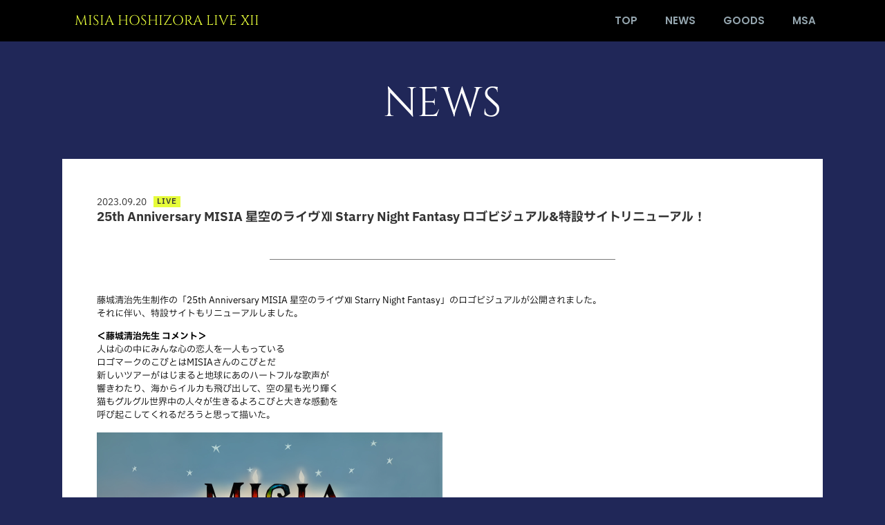

--- FILE ---
content_type: text/html; charset=UTF-8
request_url: https://hoshizora.misiasp.com/2023/09/20/433/
body_size: 15490
content:
<!doctype html>
<html lang="ja">
<head>
	<meta charset="UTF-8">
	<meta name="viewport" content="width=device-width, initial-scale=1">
	<link rel="profile" href="https://gmpg.org/xfn/11">
	<meta name='robots' content='index, follow, max-image-preview:large, max-snippet:-1, max-video-preview:-1' />

	<!-- This site is optimized with the Yoast SEO Premium plugin v21.5 (Yoast SEO v26.5) - https://yoast.com/wordpress/plugins/seo/ -->
	<title>25th Anniversary MISIA 星空のライヴⅫ Starry Night Fantasy ロゴビジュアル&amp;特設サイトリニューアル！ - MISIA 星空のライヴ</title>
	<link rel="canonical" href="https://hoshizora.misiasp.com/2023/09/20/433/" />
	<meta property="og:locale" content="ja_JP" />
	<meta property="og:type" content="article" />
	<meta property="og:title" content="25th Anniversary MISIA 星空のライヴⅫ Starry Night Fantasy ロゴビジュアル&amp;特設サイトリニューアル！" />
	<meta property="og:description" content="藤城清治先生制作の「25th Anniversary MISIA 星空のライヴⅫ Starry Night Fantasy」のロゴビジュアルが公開されました。 それに伴い、特設サイトもリニューアルしました。 ＜藤城清治先 [&hellip;]" />
	<meta property="og:url" content="https://hoshizora.misiasp.com/2023/09/20/433/" />
	<meta property="og:site_name" content="MISIA 星空のライヴ" />
	<meta property="article:publisher" content="https://www.facebook.com/MISIAofficial/" />
	<meta property="article:published_time" content="2023-09-20T09:00:08+00:00" />
	<meta property="article:modified_time" content="2023-10-12T08:20:40+00:00" />
	<meta property="og:image" content="https://hoshizora.misiasp.com/wp-content/uploads/2023/07/misia_22051714372_fin_flt-1.jpg" />
	<meta property="og:image:width" content="2000" />
	<meta property="og:image:height" content="1169" />
	<meta property="og:image:type" content="image/jpeg" />
	<meta name="author" content="STAFF" />
	<meta name="twitter:card" content="summary_large_image" />
	<meta name="twitter:creator" content="@MISIA" />
	<meta name="twitter:site" content="@MISIA" />
	<meta name="twitter:label1" content="執筆者" />
	<meta name="twitter:data1" content="STAFF" />
	<meta name="twitter:label2" content="推定読み取り時間" />
	<meta name="twitter:data2" content="1分" />
	<script type="application/ld+json" class="yoast-schema-graph">{"@context":"https://schema.org","@graph":[{"@type":"Article","@id":"https://hoshizora.misiasp.com/2023/09/20/433/#article","isPartOf":{"@id":"https://hoshizora.misiasp.com/2023/09/20/433/"},"author":{"name":"STAFF","@id":"https://hoshizora.misiasp.com/#/schema/person/71a92601bd2e9625e6ceb90e0f99bcda"},"headline":"25th Anniversary MISIA 星空のライヴⅫ Starry Night Fantasy ロゴビジュアル&#038;特設サイトリニューアル！","datePublished":"2023-09-20T09:00:08+00:00","dateModified":"2023-10-12T08:20:40+00:00","mainEntityOfPage":{"@id":"https://hoshizora.misiasp.com/2023/09/20/433/"},"wordCount":13,"commentCount":0,"publisher":{"@id":"https://hoshizora.misiasp.com/#organization"},"articleSection":["LIVE"],"inLanguage":"ja","potentialAction":[{"@type":"CommentAction","name":"Comment","target":["https://hoshizora.misiasp.com/2023/09/20/433/#respond"]}]},{"@type":"WebPage","@id":"https://hoshizora.misiasp.com/2023/09/20/433/","url":"https://hoshizora.misiasp.com/2023/09/20/433/","name":"25th Anniversary MISIA 星空のライヴⅫ Starry Night Fantasy ロゴビジュアル&特設サイトリニューアル！ - MISIA 星空のライヴ","isPartOf":{"@id":"https://hoshizora.misiasp.com/#website"},"datePublished":"2023-09-20T09:00:08+00:00","dateModified":"2023-10-12T08:20:40+00:00","breadcrumb":{"@id":"https://hoshizora.misiasp.com/2023/09/20/433/#breadcrumb"},"inLanguage":"ja","potentialAction":[{"@type":"ReadAction","target":["https://hoshizora.misiasp.com/2023/09/20/433/"]}]},{"@type":"BreadcrumbList","@id":"https://hoshizora.misiasp.com/2023/09/20/433/#breadcrumb","itemListElement":[{"@type":"ListItem","position":1,"name":"ホーム","item":"https://hoshizora.misiasp.com/"},{"@type":"ListItem","position":2,"name":"25th Anniversary MISIA 星空のライヴⅫ Starry Night Fantasy ロゴビジュアル&#038;特設サイトリニューアル！"}]},{"@type":"WebSite","@id":"https://hoshizora.misiasp.com/#website","url":"https://hoshizora.misiasp.com/","name":"MISIA 星空のライヴ","description":"","publisher":{"@id":"https://hoshizora.misiasp.com/#organization"},"potentialAction":[{"@type":"SearchAction","target":{"@type":"EntryPoint","urlTemplate":"https://hoshizora.misiasp.com/?s={search_term_string}"},"query-input":{"@type":"PropertyValueSpecification","valueRequired":true,"valueName":"search_term_string"}}],"inLanguage":"ja"},{"@type":"Organization","@id":"https://hoshizora.misiasp.com/#organization","name":"MISIA 星空のライヴ","url":"https://hoshizora.misiasp.com/","logo":{"@type":"ImageObject","inLanguage":"ja","@id":"https://hoshizora.misiasp.com/#/schema/logo/image/","url":"https://hoshizora.misiasp.com/wp-content/uploads/2023/07/misia_22051714372_fin_flt-1.jpg","contentUrl":"https://hoshizora.misiasp.com/wp-content/uploads/2023/07/misia_22051714372_fin_flt-1.jpg","width":2000,"height":1169,"caption":"MISIA 星空のライヴ"},"image":{"@id":"https://hoshizora.misiasp.com/#/schema/logo/image/"},"sameAs":["https://www.facebook.com/MISIAofficial/","https://x.com/MISIA","https://www.misia.jp/"]},{"@type":"Person","@id":"https://hoshizora.misiasp.com/#/schema/person/71a92601bd2e9625e6ceb90e0f99bcda","name":"STAFF","image":{"@type":"ImageObject","inLanguage":"ja","@id":"https://hoshizora.misiasp.com/#/schema/person/image/","url":"https://secure.gravatar.com/avatar/eedb39c7f5de14f50836f3266fff05048486c25b92f3ff97d61dd03d3b1fe250?s=96&d=mm&r=g","contentUrl":"https://secure.gravatar.com/avatar/eedb39c7f5de14f50836f3266fff05048486c25b92f3ff97d61dd03d3b1fe250?s=96&d=mm&r=g","caption":"STAFF"},"url":"https://hoshizora.misiasp.com/author/edit_somo/"}]}</script>
	<!-- / Yoast SEO Premium plugin. -->


<link rel='dns-prefetch' href='//www.googletagmanager.com' />
<link rel="alternate" type="application/rss+xml" title="MISIA 星空のライヴ &raquo; フィード" href="https://hoshizora.misiasp.com/feed/" />
<link rel="alternate" type="application/rss+xml" title="MISIA 星空のライヴ &raquo; コメントフィード" href="https://hoshizora.misiasp.com/comments/feed/" />
<link rel="alternate" type="application/rss+xml" title="MISIA 星空のライヴ &raquo; 25th Anniversary MISIA 星空のライヴⅫ Starry Night Fantasy ロゴビジュアル&#038;特設サイトリニューアル！ のコメントのフィード" href="https://hoshizora.misiasp.com/2023/09/20/433/feed/" />
<link rel="alternate" title="oEmbed (JSON)" type="application/json+oembed" href="https://hoshizora.misiasp.com/wp-json/oembed/1.0/embed?url=https%3A%2F%2Fhoshizora.misiasp.com%2F2023%2F09%2F20%2F433%2F" />
<link rel="alternate" title="oEmbed (XML)" type="text/xml+oembed" href="https://hoshizora.misiasp.com/wp-json/oembed/1.0/embed?url=https%3A%2F%2Fhoshizora.misiasp.com%2F2023%2F09%2F20%2F433%2F&#038;format=xml" />
<style type='text/css' id='kt_global_css_variables'>
:root {
  --Mojo: #CE4B44;
  --RoyalHeath: #9E2A70;
  --RoyalPurple: #62419F;
  --Calypso: #306C95;
  --Oracle: #37796B;
  --OldGold: #D7AD39;
  --BrandyPunch: #CB772E;
  --Kabul: #5F483B;
  --FriarGray: #868682;
  --AthensGray: #EBEBED;
  --Westar: #E7E5E2;
  --QuarterSpanishWhite: #F6EBDE;
  --CoconutCream: #F9F3DC;
  --Mystic: #E0ECEA;
  --CatskillWhite: #E0EAF0;
  --Snuff: #E9E3F1;
  --Prim: #EFDFEA;
  --PotPourri: #F6E5E3;
}
</style>
<style id='wp-img-auto-sizes-contain-inline-css'>
img:is([sizes=auto i],[sizes^="auto," i]){contain-intrinsic-size:3000px 1500px}
/*# sourceURL=wp-img-auto-sizes-contain-inline-css */
</style>
<link rel='stylesheet' id='dce-animations-css' href='https://hoshizora.misiasp.com/wp-content/plugins/dynamic-content-for-elementor/assets/css/animations.css?ver=3.3.22' media='all' />
<style id='wp-emoji-styles-inline-css'>

	img.wp-smiley, img.emoji {
		display: inline !important;
		border: none !important;
		box-shadow: none !important;
		height: 1em !important;
		width: 1em !important;
		margin: 0 0.07em !important;
		vertical-align: -0.1em !important;
		background: none !important;
		padding: 0 !important;
	}
/*# sourceURL=wp-emoji-styles-inline-css */
</style>
<link rel='stylesheet' id='wp-block-library-css' href='https://hoshizora.misiasp.com/wp-includes/css/dist/block-library/style.min.css?ver=6.9' media='all' />
<style id='global-styles-inline-css'>
:root{--wp--preset--aspect-ratio--square: 1;--wp--preset--aspect-ratio--4-3: 4/3;--wp--preset--aspect-ratio--3-4: 3/4;--wp--preset--aspect-ratio--3-2: 3/2;--wp--preset--aspect-ratio--2-3: 2/3;--wp--preset--aspect-ratio--16-9: 16/9;--wp--preset--aspect-ratio--9-16: 9/16;--wp--preset--color--black: #000000;--wp--preset--color--cyan-bluish-gray: #abb8c3;--wp--preset--color--white: #ffffff;--wp--preset--color--pale-pink: #f78da7;--wp--preset--color--vivid-red: #cf2e2e;--wp--preset--color--luminous-vivid-orange: #ff6900;--wp--preset--color--luminous-vivid-amber: #fcb900;--wp--preset--color--light-green-cyan: #7bdcb5;--wp--preset--color--vivid-green-cyan: #00d084;--wp--preset--color--pale-cyan-blue: #8ed1fc;--wp--preset--color--vivid-cyan-blue: #0693e3;--wp--preset--color--vivid-purple: #9b51e0;--wp--preset--color--central-palette-1: #CE4B44;--wp--preset--color--central-palette-2: #9E2A70;--wp--preset--color--central-palette-3: #62419F;--wp--preset--color--central-palette-4: #306C95;--wp--preset--color--central-palette-5: #37796B;--wp--preset--color--central-palette-6: #D7AD39;--wp--preset--color--central-palette-7: #CB772E;--wp--preset--color--central-palette-8: #5F483B;--wp--preset--color--central-palette-9: #868682;--wp--preset--color--central-palette-10: #EBEBED;--wp--preset--color--central-palette-11: #E7E5E2;--wp--preset--color--central-palette-12: #F6EBDE;--wp--preset--color--central-palette-13: #F9F3DC;--wp--preset--color--central-palette-14: #E0ECEA;--wp--preset--color--central-palette-15: #E0EAF0;--wp--preset--color--central-palette-16: #E9E3F1;--wp--preset--color--central-palette-17: #EFDFEA;--wp--preset--color--central-palette-18: #F6E5E3;--wp--preset--gradient--vivid-cyan-blue-to-vivid-purple: linear-gradient(135deg,rgb(6,147,227) 0%,rgb(155,81,224) 100%);--wp--preset--gradient--light-green-cyan-to-vivid-green-cyan: linear-gradient(135deg,rgb(122,220,180) 0%,rgb(0,208,130) 100%);--wp--preset--gradient--luminous-vivid-amber-to-luminous-vivid-orange: linear-gradient(135deg,rgb(252,185,0) 0%,rgb(255,105,0) 100%);--wp--preset--gradient--luminous-vivid-orange-to-vivid-red: linear-gradient(135deg,rgb(255,105,0) 0%,rgb(207,46,46) 100%);--wp--preset--gradient--very-light-gray-to-cyan-bluish-gray: linear-gradient(135deg,rgb(238,238,238) 0%,rgb(169,184,195) 100%);--wp--preset--gradient--cool-to-warm-spectrum: linear-gradient(135deg,rgb(74,234,220) 0%,rgb(151,120,209) 20%,rgb(207,42,186) 40%,rgb(238,44,130) 60%,rgb(251,105,98) 80%,rgb(254,248,76) 100%);--wp--preset--gradient--blush-light-purple: linear-gradient(135deg,rgb(255,206,236) 0%,rgb(152,150,240) 100%);--wp--preset--gradient--blush-bordeaux: linear-gradient(135deg,rgb(254,205,165) 0%,rgb(254,45,45) 50%,rgb(107,0,62) 100%);--wp--preset--gradient--luminous-dusk: linear-gradient(135deg,rgb(255,203,112) 0%,rgb(199,81,192) 50%,rgb(65,88,208) 100%);--wp--preset--gradient--pale-ocean: linear-gradient(135deg,rgb(255,245,203) 0%,rgb(182,227,212) 50%,rgb(51,167,181) 100%);--wp--preset--gradient--electric-grass: linear-gradient(135deg,rgb(202,248,128) 0%,rgb(113,206,126) 100%);--wp--preset--gradient--midnight: linear-gradient(135deg,rgb(2,3,129) 0%,rgb(40,116,252) 100%);--wp--preset--font-size--small: 13px;--wp--preset--font-size--medium: 20px;--wp--preset--font-size--large: 36px;--wp--preset--font-size--x-large: 42px;--wp--preset--spacing--20: 0.44rem;--wp--preset--spacing--30: 0.67rem;--wp--preset--spacing--40: 1rem;--wp--preset--spacing--50: 1.5rem;--wp--preset--spacing--60: 2.25rem;--wp--preset--spacing--70: 3.38rem;--wp--preset--spacing--80: 5.06rem;--wp--preset--shadow--natural: 6px 6px 9px rgba(0, 0, 0, 0.2);--wp--preset--shadow--deep: 12px 12px 50px rgba(0, 0, 0, 0.4);--wp--preset--shadow--sharp: 6px 6px 0px rgba(0, 0, 0, 0.2);--wp--preset--shadow--outlined: 6px 6px 0px -3px rgb(255, 255, 255), 6px 6px rgb(0, 0, 0);--wp--preset--shadow--crisp: 6px 6px 0px rgb(0, 0, 0);}:where(.is-layout-flex){gap: 0.5em;}:where(.is-layout-grid){gap: 0.5em;}body .is-layout-flex{display: flex;}.is-layout-flex{flex-wrap: wrap;align-items: center;}.is-layout-flex > :is(*, div){margin: 0;}body .is-layout-grid{display: grid;}.is-layout-grid > :is(*, div){margin: 0;}:where(.wp-block-columns.is-layout-flex){gap: 2em;}:where(.wp-block-columns.is-layout-grid){gap: 2em;}:where(.wp-block-post-template.is-layout-flex){gap: 1.25em;}:where(.wp-block-post-template.is-layout-grid){gap: 1.25em;}.has-black-color{color: var(--wp--preset--color--black) !important;}.has-cyan-bluish-gray-color{color: var(--wp--preset--color--cyan-bluish-gray) !important;}.has-white-color{color: var(--wp--preset--color--white) !important;}.has-pale-pink-color{color: var(--wp--preset--color--pale-pink) !important;}.has-vivid-red-color{color: var(--wp--preset--color--vivid-red) !important;}.has-luminous-vivid-orange-color{color: var(--wp--preset--color--luminous-vivid-orange) !important;}.has-luminous-vivid-amber-color{color: var(--wp--preset--color--luminous-vivid-amber) !important;}.has-light-green-cyan-color{color: var(--wp--preset--color--light-green-cyan) !important;}.has-vivid-green-cyan-color{color: var(--wp--preset--color--vivid-green-cyan) !important;}.has-pale-cyan-blue-color{color: var(--wp--preset--color--pale-cyan-blue) !important;}.has-vivid-cyan-blue-color{color: var(--wp--preset--color--vivid-cyan-blue) !important;}.has-vivid-purple-color{color: var(--wp--preset--color--vivid-purple) !important;}.has-black-background-color{background-color: var(--wp--preset--color--black) !important;}.has-cyan-bluish-gray-background-color{background-color: var(--wp--preset--color--cyan-bluish-gray) !important;}.has-white-background-color{background-color: var(--wp--preset--color--white) !important;}.has-pale-pink-background-color{background-color: var(--wp--preset--color--pale-pink) !important;}.has-vivid-red-background-color{background-color: var(--wp--preset--color--vivid-red) !important;}.has-luminous-vivid-orange-background-color{background-color: var(--wp--preset--color--luminous-vivid-orange) !important;}.has-luminous-vivid-amber-background-color{background-color: var(--wp--preset--color--luminous-vivid-amber) !important;}.has-light-green-cyan-background-color{background-color: var(--wp--preset--color--light-green-cyan) !important;}.has-vivid-green-cyan-background-color{background-color: var(--wp--preset--color--vivid-green-cyan) !important;}.has-pale-cyan-blue-background-color{background-color: var(--wp--preset--color--pale-cyan-blue) !important;}.has-vivid-cyan-blue-background-color{background-color: var(--wp--preset--color--vivid-cyan-blue) !important;}.has-vivid-purple-background-color{background-color: var(--wp--preset--color--vivid-purple) !important;}.has-black-border-color{border-color: var(--wp--preset--color--black) !important;}.has-cyan-bluish-gray-border-color{border-color: var(--wp--preset--color--cyan-bluish-gray) !important;}.has-white-border-color{border-color: var(--wp--preset--color--white) !important;}.has-pale-pink-border-color{border-color: var(--wp--preset--color--pale-pink) !important;}.has-vivid-red-border-color{border-color: var(--wp--preset--color--vivid-red) !important;}.has-luminous-vivid-orange-border-color{border-color: var(--wp--preset--color--luminous-vivid-orange) !important;}.has-luminous-vivid-amber-border-color{border-color: var(--wp--preset--color--luminous-vivid-amber) !important;}.has-light-green-cyan-border-color{border-color: var(--wp--preset--color--light-green-cyan) !important;}.has-vivid-green-cyan-border-color{border-color: var(--wp--preset--color--vivid-green-cyan) !important;}.has-pale-cyan-blue-border-color{border-color: var(--wp--preset--color--pale-cyan-blue) !important;}.has-vivid-cyan-blue-border-color{border-color: var(--wp--preset--color--vivid-cyan-blue) !important;}.has-vivid-purple-border-color{border-color: var(--wp--preset--color--vivid-purple) !important;}.has-vivid-cyan-blue-to-vivid-purple-gradient-background{background: var(--wp--preset--gradient--vivid-cyan-blue-to-vivid-purple) !important;}.has-light-green-cyan-to-vivid-green-cyan-gradient-background{background: var(--wp--preset--gradient--light-green-cyan-to-vivid-green-cyan) !important;}.has-luminous-vivid-amber-to-luminous-vivid-orange-gradient-background{background: var(--wp--preset--gradient--luminous-vivid-amber-to-luminous-vivid-orange) !important;}.has-luminous-vivid-orange-to-vivid-red-gradient-background{background: var(--wp--preset--gradient--luminous-vivid-orange-to-vivid-red) !important;}.has-very-light-gray-to-cyan-bluish-gray-gradient-background{background: var(--wp--preset--gradient--very-light-gray-to-cyan-bluish-gray) !important;}.has-cool-to-warm-spectrum-gradient-background{background: var(--wp--preset--gradient--cool-to-warm-spectrum) !important;}.has-blush-light-purple-gradient-background{background: var(--wp--preset--gradient--blush-light-purple) !important;}.has-blush-bordeaux-gradient-background{background: var(--wp--preset--gradient--blush-bordeaux) !important;}.has-luminous-dusk-gradient-background{background: var(--wp--preset--gradient--luminous-dusk) !important;}.has-pale-ocean-gradient-background{background: var(--wp--preset--gradient--pale-ocean) !important;}.has-electric-grass-gradient-background{background: var(--wp--preset--gradient--electric-grass) !important;}.has-midnight-gradient-background{background: var(--wp--preset--gradient--midnight) !important;}.has-small-font-size{font-size: var(--wp--preset--font-size--small) !important;}.has-medium-font-size{font-size: var(--wp--preset--font-size--medium) !important;}.has-large-font-size{font-size: var(--wp--preset--font-size--large) !important;}.has-x-large-font-size{font-size: var(--wp--preset--font-size--x-large) !important;}
/*# sourceURL=global-styles-inline-css */
</style>

<style id='classic-theme-styles-inline-css'>
/*! This file is auto-generated */
.wp-block-button__link{color:#fff;background-color:#32373c;border-radius:9999px;box-shadow:none;text-decoration:none;padding:calc(.667em + 2px) calc(1.333em + 2px);font-size:1.125em}.wp-block-file__button{background:#32373c;color:#fff;text-decoration:none}
/*# sourceURL=/wp-includes/css/classic-themes.min.css */
</style>
<link rel='stylesheet' id='hello-elementor-css' href='https://hoshizora.misiasp.com/wp-content/themes/hello-elementor/style.min.css?ver=2.9.0' media='all' />
<link rel='stylesheet' id='hello-elementor-theme-style-css' href='https://hoshizora.misiasp.com/wp-content/themes/hello-elementor/theme.min.css?ver=2.9.0' media='all' />
<link rel='stylesheet' id='elementor-frontend-css' href='https://hoshizora.misiasp.com/wp-content/plugins/elementor/assets/css/frontend.min.css?ver=3.33.2' media='all' />
<link rel='stylesheet' id='widget-heading-css' href='https://hoshizora.misiasp.com/wp-content/plugins/elementor/assets/css/widget-heading.min.css?ver=3.33.2' media='all' />
<link rel='stylesheet' id='widget-nav-menu-css' href='https://hoshizora.misiasp.com/wp-content/plugins/elementor-pro/assets/css/widget-nav-menu.min.css?ver=3.33.1' media='all' />
<link rel='stylesheet' id='widget-social-icons-css' href='https://hoshizora.misiasp.com/wp-content/plugins/elementor/assets/css/widget-social-icons.min.css?ver=3.33.2' media='all' />
<link rel='stylesheet' id='e-apple-webkit-css' href='https://hoshizora.misiasp.com/wp-content/plugins/elementor/assets/css/conditionals/apple-webkit.min.css?ver=3.33.2' media='all' />
<link rel='stylesheet' id='dce-style-css' href='https://hoshizora.misiasp.com/wp-content/plugins/dynamic-content-for-elementor/assets/css/style.min.css?ver=3.3.22' media='all' />
<link rel='stylesheet' id='dce-date-css' href='https://hoshizora.misiasp.com/wp-content/plugins/dynamic-content-for-elementor/assets/css/date.min.css?ver=3.3.22' media='all' />
<link rel='stylesheet' id='dce-terms-css' href='https://hoshizora.misiasp.com/wp-content/plugins/dynamic-content-for-elementor/assets/css/terms-and-taxonomy.min.css?ver=3.3.22' media='all' />
<link rel='stylesheet' id='dce-dynamic-title-css' href='https://hoshizora.misiasp.com/wp-content/plugins/dynamic-content-for-elementor/assets/css/dynamic-title.min.css?ver=3.3.22' media='all' />
<link rel='stylesheet' id='widget-divider-css' href='https://hoshizora.misiasp.com/wp-content/plugins/elementor/assets/css/widget-divider.min.css?ver=3.33.2' media='all' />
<link rel='stylesheet' id='widget-share-buttons-css' href='https://hoshizora.misiasp.com/wp-content/plugins/elementor-pro/assets/css/widget-share-buttons.min.css?ver=3.33.1' media='all' />
<link rel='stylesheet' id='elementor-icons-shared-0-css' href='https://hoshizora.misiasp.com/wp-content/plugins/elementor/assets/lib/font-awesome/css/fontawesome.min.css?ver=5.15.3' media='all' />
<link rel='stylesheet' id='elementor-icons-fa-solid-css' href='https://hoshizora.misiasp.com/wp-content/plugins/elementor/assets/lib/font-awesome/css/solid.min.css?ver=5.15.3' media='all' />
<link rel='stylesheet' id='elementor-icons-fa-brands-css' href='https://hoshizora.misiasp.com/wp-content/plugins/elementor/assets/lib/font-awesome/css/brands.min.css?ver=5.15.3' media='all' />
<link rel='stylesheet' id='dce-dynamic-posts-css' href='https://hoshizora.misiasp.com/wp-content/plugins/dynamic-content-for-elementor/assets/css/dynamic-posts.min.css?ver=3.3.22' media='all' />
<link rel='stylesheet' id='dce-dynamicPosts-grid-css' href='https://hoshizora.misiasp.com/wp-content/plugins/dynamic-content-for-elementor/assets/css/dynamic-posts-skin-grid.min.css?ver=3.3.22' media='all' />
<link rel='stylesheet' id='elementor-icons-css' href='https://hoshizora.misiasp.com/wp-content/plugins/elementor/assets/lib/eicons/css/elementor-icons.min.css?ver=5.44.0' media='all' />
<link rel='stylesheet' id='elementor-post-6-css' href='https://hoshizora.misiasp.com/wp-content/uploads/elementor/css/post-6.css?ver=1764770570' media='all' />
<link rel='stylesheet' id='dashicons-css' href='https://hoshizora.misiasp.com/wp-includes/css/dashicons.min.css?ver=6.9' media='all' />
<link rel='stylesheet' id='elementor-post-225-css' href='https://hoshizora.misiasp.com/wp-content/uploads/elementor/css/post-225.css?ver=1764770571' media='all' />
<link rel='stylesheet' id='elementor-post-156-css' href='https://hoshizora.misiasp.com/wp-content/uploads/elementor/css/post-156.css?ver=1764770571' media='all' />
<link rel='stylesheet' id='elementor-post-183-css' href='https://hoshizora.misiasp.com/wp-content/uploads/elementor/css/post-183.css?ver=1764780352' media='all' />
<link rel='stylesheet' id='elementor-gf-local-roboto-css' href='https://hoshizora.misiasp.com/wp-content/uploads/elementor/google-fonts/css/roboto.css?ver=1742220207' media='all' />
<link rel='stylesheet' id='elementor-gf-local-robotoslab-css' href='https://hoshizora.misiasp.com/wp-content/uploads/elementor/google-fonts/css/robotoslab.css?ver=1742220211' media='all' />
<link rel='stylesheet' id='elementor-gf-local-cinzel-css' href='https://hoshizora.misiasp.com/wp-content/uploads/elementor/google-fonts/css/cinzel.css?ver=1742220212' media='all' />
<link rel='stylesheet' id='elementor-gf-local-ibmplexsansjp-css' href='https://hoshizora.misiasp.com/wp-content/uploads/elementor/google-fonts/css/ibmplexsansjp.css?ver=1742220321' media='all' />
<link rel='stylesheet' id='elementor-gf-local-poppins-css' href='https://hoshizora.misiasp.com/wp-content/uploads/elementor/google-fonts/css/poppins.css?ver=1742220323' media='all' />
<link rel='stylesheet' id='elementor-gf-local-mplusrounded1c-css' href='https://hoshizora.misiasp.com/wp-content/uploads/elementor/google-fonts/css/mplusrounded1c.css?ver=1742266533' media='all' />
<script src="https://hoshizora.misiasp.com/wp-includes/js/jquery/jquery.min.js?ver=3.7.1" id="jquery-core-js"></script>
<script src="https://hoshizora.misiasp.com/wp-includes/js/jquery/jquery-migrate.min.js?ver=3.4.1" id="jquery-migrate-js"></script>

<!-- Site Kit によって追加された Google タグ（gtag.js）スニペット -->
<!-- Google アナリティクス スニペット (Site Kit が追加) -->
<script src="https://www.googletagmanager.com/gtag/js?id=GT-WBKL3NW" id="google_gtagjs-js" async></script>
<script id="google_gtagjs-js-after">
window.dataLayer = window.dataLayer || [];function gtag(){dataLayer.push(arguments);}
gtag("set","linker",{"domains":["hoshizora.misiasp.com"]});
gtag("js", new Date());
gtag("set", "developer_id.dZTNiMT", true);
gtag("config", "GT-WBKL3NW");
//# sourceURL=google_gtagjs-js-after
</script>
<link rel="https://api.w.org/" href="https://hoshizora.misiasp.com/wp-json/" /><link rel="alternate" title="JSON" type="application/json" href="https://hoshizora.misiasp.com/wp-json/wp/v2/posts/433" /><link rel="EditURI" type="application/rsd+xml" title="RSD" href="https://hoshizora.misiasp.com/xmlrpc.php?rsd" />
<meta name="generator" content="WordPress 6.9" />
<link rel='shortlink' href='https://hoshizora.misiasp.com/?p=433' />
<meta name="generator" content="Site Kit by Google 1.167.0" /><meta name="generator" content="Elementor 3.33.2; features: additional_custom_breakpoints; settings: css_print_method-external, google_font-enabled, font_display-swap">
			<style>
				.e-con.e-parent:nth-of-type(n+4):not(.e-lazyloaded):not(.e-no-lazyload),
				.e-con.e-parent:nth-of-type(n+4):not(.e-lazyloaded):not(.e-no-lazyload) * {
					background-image: none !important;
				}
				@media screen and (max-height: 1024px) {
					.e-con.e-parent:nth-of-type(n+3):not(.e-lazyloaded):not(.e-no-lazyload),
					.e-con.e-parent:nth-of-type(n+3):not(.e-lazyloaded):not(.e-no-lazyload) * {
						background-image: none !important;
					}
				}
				@media screen and (max-height: 640px) {
					.e-con.e-parent:nth-of-type(n+2):not(.e-lazyloaded):not(.e-no-lazyload),
					.e-con.e-parent:nth-of-type(n+2):not(.e-lazyloaded):not(.e-no-lazyload) * {
						background-image: none !important;
					}
				}
			</style>
			<link rel="icon" href="https://hoshizora.misiasp.com/wp-content/uploads/2023/07/cropped-FAVICON-32x32.png" sizes="32x32" />
<link rel="icon" href="https://hoshizora.misiasp.com/wp-content/uploads/2023/07/cropped-FAVICON-192x192.png" sizes="192x192" />
<link rel="apple-touch-icon" href="https://hoshizora.misiasp.com/wp-content/uploads/2023/07/cropped-FAVICON-180x180.png" />
<meta name="msapplication-TileImage" content="https://hoshizora.misiasp.com/wp-content/uploads/2023/07/cropped-FAVICON-270x270.png" />
<style id="kt_central_palette_gutenberg_css" type="text/css">.has-central-palette-1-color{color:#CE4B44 !important}.has-central-palette-1-background-color{background-color:#CE4B44 !important}.has-central-palette-2-color{color:#9E2A70 !important}.has-central-palette-2-background-color{background-color:#9E2A70 !important}.has-central-palette-3-color{color:#62419F !important}.has-central-palette-3-background-color{background-color:#62419F !important}.has-central-palette-4-color{color:#306C95 !important}.has-central-palette-4-background-color{background-color:#306C95 !important}.has-central-palette-5-color{color:#37796B !important}.has-central-palette-5-background-color{background-color:#37796B !important}.has-central-palette-6-color{color:#D7AD39 !important}.has-central-palette-6-background-color{background-color:#D7AD39 !important}.has-central-palette-7-color{color:#CB772E !important}.has-central-palette-7-background-color{background-color:#CB772E !important}.has-central-palette-8-color{color:#5F483B !important}.has-central-palette-8-background-color{background-color:#5F483B !important}.has-central-palette-9-color{color:#868682 !important}.has-central-palette-9-background-color{background-color:#868682 !important}.has-central-palette-10-color{color:#EBEBED !important}.has-central-palette-10-background-color{background-color:#EBEBED !important}.has-central-palette-11-color{color:#E7E5E2 !important}.has-central-palette-11-background-color{background-color:#E7E5E2 !important}.has-central-palette-12-color{color:#F6EBDE !important}.has-central-palette-12-background-color{background-color:#F6EBDE !important}.has-central-palette-13-color{color:#F9F3DC !important}.has-central-palette-13-background-color{background-color:#F9F3DC !important}.has-central-palette-14-color{color:#E0ECEA !important}.has-central-palette-14-background-color{background-color:#E0ECEA !important}.has-central-palette-15-color{color:#E0EAF0 !important}.has-central-palette-15-background-color{background-color:#E0EAF0 !important}.has-central-palette-16-color{color:#E9E3F1 !important}.has-central-palette-16-background-color{background-color:#E9E3F1 !important}.has-central-palette-17-color{color:#EFDFEA !important}.has-central-palette-17-background-color{background-color:#EFDFEA !important}.has-central-palette-18-color{color:#F6E5E3 !important}.has-central-palette-18-background-color{background-color:#F6E5E3 !important}
</style>
<link rel='stylesheet' id='dce-dynamic-visibility-css' href='https://hoshizora.misiasp.com/wp-content/plugins/dynamic-content-for-elementor/assets/css/dynamic-visibility.min.css?ver=3.3.22' media='all' />
</head>
<body class="wp-singular post-template-default single single-post postid-433 single-format-standard wp-theme-hello-elementor elementor-default elementor-template-full-width elementor-kit-6 elementor-page-183">


<a class="skip-link screen-reader-text" href="#content">コンテンツにスキップ</a>

		<header data-elementor-type="header" data-elementor-id="225" class="elementor elementor-225 elementor-location-header" data-elementor-post-type="elementor_library">
					<section class="elementor-section elementor-top-section elementor-element elementor-element-1da58c8 elementor-section-content-middle elementor-section-boxed elementor-section-height-default elementor-section-height-default" data-id="1da58c8" data-element_type="section" data-settings="{&quot;background_background&quot;:&quot;classic&quot;}">
						<div class="elementor-container elementor-column-gap-default">
					<div class="elementor-column elementor-col-50 elementor-top-column elementor-element elementor-element-3b3ebae" data-id="3b3ebae" data-element_type="column">
			<div class="elementor-widget-wrap elementor-element-populated">
						<div data-dce-title-color="#E6FC39" class="elementor-element elementor-element-5f6d82f elementor-widget elementor-widget-heading" data-id="5f6d82f" data-element_type="widget" data-widget_type="heading.default">
				<div class="elementor-widget-container">
					<h2 class="elementor-heading-title elementor-size-default"><a href="https://hoshizora.misiasp.com/xii/">MISIA HOSHIZORA LIVE XII</a></h2>				</div>
				</div>
					</div>
		</div>
				<div class="elementor-column elementor-col-50 elementor-top-column elementor-element elementor-element-70174e0" data-id="70174e0" data-element_type="column">
			<div class="elementor-widget-wrap elementor-element-populated">
						<div class="elementor-element elementor-element-56220dc elementor-nav-menu__align-end elementor-nav-menu--dropdown-tablet elementor-nav-menu__text-align-aside elementor-nav-menu--toggle elementor-nav-menu--burger elementor-widget elementor-widget-nav-menu" data-id="56220dc" data-element_type="widget" data-settings="{&quot;layout&quot;:&quot;horizontal&quot;,&quot;submenu_icon&quot;:{&quot;value&quot;:&quot;&lt;i class=\&quot;fas fa-caret-down\&quot; aria-hidden=\&quot;true\&quot;&gt;&lt;\/i&gt;&quot;,&quot;library&quot;:&quot;fa-solid&quot;},&quot;toggle&quot;:&quot;burger&quot;}" data-widget_type="nav-menu.default">
				<div class="elementor-widget-container">
								<nav aria-label="メニュー" class="elementor-nav-menu--main elementor-nav-menu__container elementor-nav-menu--layout-horizontal e--pointer-background e--animation-sweep-left">
				<ul id="menu-1-56220dc" class="elementor-nav-menu"><li class="menu-item menu-item-type-post_type menu-item-object-page menu-item-674"><a href="https://hoshizora.misiasp.com/xii/" class="elementor-item">TOP</a></li>
<li class="menu-item menu-item-type-post_type menu-item-object-page menu-item-703"><a href="https://hoshizora.misiasp.com/xii/news/" class="elementor-item">NEWS</a></li>
<li class="menu-item menu-item-type-post_type menu-item-object-page menu-item-675"><a href="https://hoshizora.misiasp.com/xii/goods/" class="elementor-item">GOODS</a></li>
<li class="menu-item menu-item-type-post_type menu-item-object-page menu-item-868"><a href="https://hoshizora.misiasp.com/xii/msa/" class="elementor-item">MSA</a></li>
</ul>			</nav>
					<div class="elementor-menu-toggle" role="button" tabindex="0" aria-label="Menu Toggle" aria-expanded="false">
			<i aria-hidden="true" role="presentation" class="elementor-menu-toggle__icon--open eicon-menu-bar"></i><i aria-hidden="true" role="presentation" class="elementor-menu-toggle__icon--close eicon-close"></i>		</div>
					<nav class="elementor-nav-menu--dropdown elementor-nav-menu__container" aria-hidden="true">
				<ul id="menu-2-56220dc" class="elementor-nav-menu"><li class="menu-item menu-item-type-post_type menu-item-object-page menu-item-674"><a href="https://hoshizora.misiasp.com/xii/" class="elementor-item" tabindex="-1">TOP</a></li>
<li class="menu-item menu-item-type-post_type menu-item-object-page menu-item-703"><a href="https://hoshizora.misiasp.com/xii/news/" class="elementor-item" tabindex="-1">NEWS</a></li>
<li class="menu-item menu-item-type-post_type menu-item-object-page menu-item-675"><a href="https://hoshizora.misiasp.com/xii/goods/" class="elementor-item" tabindex="-1">GOODS</a></li>
<li class="menu-item menu-item-type-post_type menu-item-object-page menu-item-868"><a href="https://hoshizora.misiasp.com/xii/msa/" class="elementor-item" tabindex="-1">MSA</a></li>
</ul>			</nav>
						</div>
				</div>
					</div>
		</div>
					</div>
		</section>
				</header>
				<div data-elementor-type="single-post" data-elementor-id="183" class="elementor elementor-183 elementor-location-single post-433 post type-post status-publish format-standard hentry category-live tour-misia-xii" data-elementor-post-type="elementor_library">
					<section class="elementor-section elementor-top-section elementor-element elementor-element-68c3670 elementor-section-boxed elementor-section-height-default elementor-section-height-default" data-id="68c3670" data-element_type="section" data-settings="{&quot;background_background&quot;:&quot;classic&quot;}">
						<div class="elementor-container elementor-column-gap-default">
					<div class="elementor-column elementor-col-100 elementor-top-column elementor-element elementor-element-7a8d34e" data-id="7a8d34e" data-element_type="column">
			<div class="elementor-widget-wrap elementor-element-populated">
						<div class="elementor-element elementor-element-d7a016a elementor-widget elementor-widget-heading" data-id="d7a016a" data-element_type="widget" data-widget_type="heading.default">
				<div class="elementor-widget-container">
					<h2 class="elementor-heading-title elementor-size-default">NEWS</h2>				</div>
				</div>
					</div>
		</div>
					</div>
		</section>
				<section class="elementor-section elementor-top-section elementor-element elementor-element-7c5f534 elementor-section-boxed elementor-section-height-default elementor-section-height-default" data-id="7c5f534" data-element_type="section" data-settings="{&quot;background_background&quot;:&quot;classic&quot;}">
						<div class="elementor-container elementor-column-gap-default">
					<div class="elementor-column elementor-col-100 elementor-top-column elementor-element elementor-element-649a330" data-id="649a330" data-element_type="column" data-settings="{&quot;background_background&quot;:&quot;classic&quot;}">
			<div class="elementor-widget-wrap elementor-element-populated">
						<div class="elementor-element elementor-element-d4abe82 elementor-widget__width-auto elementor-widget elementor-widget-dyncontel-date" data-id="d4abe82" data-element_type="widget" data-widget_type="dyncontel-date.default">
				<div class="elementor-widget-container">
					<div class="dynamic-content-for-elementor-date "><span class="d1">2023.09.20</span><span class="d2"></span><span class="d3"></span></div>				</div>
				</div>
				<div class="elementor-element elementor-element-3749cf3 elementor-widget__width-auto elementor-widget elementor-widget-dyncontel-terms" data-id="3749cf3" data-element_type="widget" data-widget_type="dyncontel-terms.default">
				<div class="elementor-widget-container">
					
		<div class="dce-terms">

		
		<ul class="dce-image-inline">

		
			<li>


								<span class="dce-term-item term32">
						LIVE					</span>
					
			</li>
					</ul>

				</div>
						</div>
				</div>
				<div class="elementor-element elementor-element-45b295b elementor-widget elementor-widget-dyncontel-title" data-id="45b295b" data-element_type="widget" data-widget_type="dyncontel-title.default">
				<div class="elementor-widget-container">
					<h3 class="dce-title">25th Anniversary MISIA 星空のライヴⅫ Starry Night Fantasy ロゴビジュアル&#038;特設サイトリニューアル！</h3>				</div>
				</div>
				<div class="elementor-element elementor-element-68793ea elementor-widget-divider--view-line elementor-widget elementor-widget-divider" data-id="68793ea" data-element_type="widget" data-widget_type="divider.default">
				<div class="elementor-widget-container">
							<div class="elementor-divider">
			<span class="elementor-divider-separator">
						</span>
		</div>
						</div>
				</div>
				<div class="elementor-element elementor-element-d62c495 elementor-widget elementor-widget-theme-post-content" data-id="d62c495" data-element_type="widget" data-widget_type="theme-post-content.default">
				<div class="elementor-widget-container">
					<p>藤城清治先生制作の「25th Anniversary<span class="Apple-converted-space"> </span>MISIA 星空のライヴⅫ Starry Night Fantasy」のロゴビジュアルが公開されました。<br />
それに伴い、特設サイトもリニューアルしました。</p>
<p><strong>＜藤城清治先生 コメント＞</strong><br />
人は心の中にみんな心の恋人を一人もっている<br />
ロゴマークのこびとはMISIAさんのこびとだ<br />
新しいツアーがはじまると地球にあのハートフルな歌声が<br />
響きわたり、海からイルカも飛び出して、空の星も光り輝く<br />
猫もグルグル世界中の人々が生きるよろこびと大きな感動を<br />
呼び起こしてくれるだろうと思って描いた。</p>
<p><img fetchpriority="high" decoding="async" class="alignnone size-full wp-image-14537" src="https://www.misia.jp/wpset/wp-content/uploads/2023/09/MISIA星空のライヴⅫロゴsmall.jpg" alt="" width="500" height="700" /></p>
				</div>
				</div>
				<section class="elementor-section elementor-inner-section elementor-element elementor-element-22b3307 elementor-section-boxed elementor-section-height-default elementor-section-height-default" data-id="22b3307" data-element_type="section">
						<div class="elementor-container elementor-column-gap-default">
					<div class="elementor-column elementor-col-100 elementor-inner-column elementor-element elementor-element-c093600" data-id="c093600" data-element_type="column">
			<div class="elementor-widget-wrap elementor-element-populated">
						<div class="elementor-element elementor-element-0e27f04 elementor-widget__width-auto elementor-widget elementor-widget-heading" data-id="0e27f04" data-element_type="widget" data-widget_type="heading.default">
				<div class="elementor-widget-container">
					<span class="elementor-heading-title elementor-size-default">SHARE：</span>				</div>
				</div>
				<div class="elementor-element elementor-element-8aa5994 elementor-share-buttons--view-text elementor-share-buttons--skin-framed elementor-share-buttons--color-custom elementor-widget__width-auto elementor-share-buttons--shape-square elementor-grid-0 elementor-widget elementor-widget-share-buttons" data-id="8aa5994" data-element_type="widget" data-widget_type="share-buttons.default">
				<div class="elementor-widget-container">
							<div class="elementor-grid" role="list">
								<div class="elementor-grid-item" role="listitem">
						<div class="elementor-share-btn elementor-share-btn_facebook" role="button" tabindex="0" aria-label="Share on facebook">
																						<div class="elementor-share-btn__text">
																			<span class="elementor-share-btn__title">
										Facebook									</span>
																	</div>
													</div>
					</div>
									<div class="elementor-grid-item" role="listitem">
						<div class="elementor-share-btn elementor-share-btn_twitter" role="button" tabindex="0" aria-label="Share on twitter">
																						<div class="elementor-share-btn__text">
																			<span class="elementor-share-btn__title">
										Twitter									</span>
																	</div>
													</div>
					</div>
						</div>
						</div>
				</div>
					</div>
		</div>
					</div>
		</section>
		<!-- dce invisible element 783acc5 -->			</div>
		</div>
					</div>
		</section>
		<!-- dce invisible element b613825 --><!-- dce invisible element 10702e5 -->		</div>
				<footer data-elementor-type="footer" data-elementor-id="156" class="elementor elementor-156 elementor-location-footer" data-elementor-post-type="elementor_library">
					<section class="elementor-section elementor-top-section elementor-element elementor-element-a8d9e20 elementor-section-boxed elementor-section-height-default elementor-section-height-default" data-id="a8d9e20" data-element_type="section" data-settings="{&quot;background_background&quot;:&quot;classic&quot;}">
						<div class="elementor-container elementor-column-gap-default">
					<div class="elementor-column elementor-col-100 elementor-top-column elementor-element elementor-element-74aaf28" data-id="74aaf28" data-element_type="column">
			<div class="elementor-widget-wrap elementor-element-populated">
						<div class="elementor-element elementor-element-56c09fb elementor-widget elementor-widget-heading" data-id="56c09fb" data-element_type="widget" data-widget_type="heading.default">
				<div class="elementor-widget-container">
					<h2 class="elementor-heading-title elementor-size-default"><a href="https://www.misia.jp/" target="_blank">MISIA</a></h2>				</div>
				</div>
				<div data-dce-title-color="#E6FC39" class="elementor-element elementor-element-3d26a6b elementor-widget elementor-widget-heading" data-id="3d26a6b" data-element_type="widget" data-widget_type="heading.default">
				<div class="elementor-widget-container">
					<h2 class="elementor-heading-title elementor-size-default"><a href="https://www.misia.jp/" target="_blank">OFFICIAL SITE</a></h2>				</div>
				</div>
				<div class="elementor-element elementor-element-0846c01 elementor-shape-circle elementor-grid-0 e-grid-align-center elementor-widget elementor-widget-social-icons" data-id="0846c01" data-element_type="widget" data-widget_type="social-icons.default">
				<div class="elementor-widget-container">
							<div class="elementor-social-icons-wrapper elementor-grid" role="list">
							<span class="elementor-grid-item" role="listitem">
					<a class="elementor-icon elementor-social-icon elementor-social-icon-twitter elementor-repeater-item-4c95155" href="https://twitter.com/MISIA" target="_blank">
						<span class="elementor-screen-only">Twitter</span>
						<i aria-hidden="true" class="fab fa-twitter"></i>					</a>
				</span>
							<span class="elementor-grid-item" role="listitem">
					<a class="elementor-icon elementor-social-icon elementor-social-icon-facebook elementor-repeater-item-ea680d6" href="https://www.facebook.com/MISIAofficial/" target="_blank">
						<span class="elementor-screen-only">Facebook</span>
						<i aria-hidden="true" class="fab fa-facebook"></i>					</a>
				</span>
							<span class="elementor-grid-item" role="listitem">
					<a class="elementor-icon elementor-social-icon elementor-social-icon-instagram elementor-repeater-item-9476a29" href="https://www.instagram.com/misia.singer/" target="_blank">
						<span class="elementor-screen-only">Instagram</span>
						<i aria-hidden="true" class="fab fa-instagram"></i>					</a>
				</span>
							<span class="elementor-grid-item" role="listitem">
					<a class="elementor-icon elementor-social-icon elementor-social-icon-line elementor-repeater-item-3c604b8" href="https://lin.ee/bW4wlPc/dtzb/0112" target="_blank">
						<span class="elementor-screen-only">Line</span>
						<i aria-hidden="true" class="fab fa-line"></i>					</a>
				</span>
							<span class="elementor-grid-item" role="listitem">
					<a class="elementor-icon elementor-social-icon elementor-social-icon-tiktok elementor-repeater-item-ba9e16f" href="https://www.tiktok.com/@Misiaofficial19980221" target="_blank">
						<span class="elementor-screen-only">Tiktok</span>
						<i aria-hidden="true" class="fab fa-tiktok"></i>					</a>
				</span>
							<span class="elementor-grid-item" role="listitem">
					<a class="elementor-icon elementor-social-icon elementor-social-icon-youtube elementor-repeater-item-6d5de59" href="https://www.youtube.com/user/RhythmediaChannel" target="_blank">
						<span class="elementor-screen-only">Youtube</span>
						<i aria-hidden="true" class="fab fa-youtube"></i>					</a>
				</span>
							<span class="elementor-grid-item" role="listitem">
					<a class="elementor-icon elementor-social-icon elementor-social-icon- elementor-repeater-item-128ea49" href="https://msa.misia.jp/" target="_blank">
						<span class="elementor-screen-only"></span>
						<svg xmlns="http://www.w3.org/2000/svg" id="Layer_2" viewBox="0 0 143.13 104.31"><defs><style>.cls-1{fill:;}</style></defs><g id="_&#x30EC;&#x30A4;&#x30E4;&#x30FC;_1"><path class="cls-1" d="m63.02,57.03c5.72.76,10.86.59,15.26.75,2.78.13,3.95.67,3.86,2.31-.2,1.9-2.15,2.29-6.6,2.38-7.93.06-18.26-1.01-28.86-3.4.64,5.22,1.54,9.65,2.54,13.5,9.2,2.16,18.48,3.03,27.38,2.88,10.72-.28,17.96-2.23,23.36-5.43,5.36-3.31,8.5-7.66,9.28-14.3.53-5.37-.84-9.01-3.98-11.66-3.21-2.58-7.89-3.95-15.72-4.44-9.1-.54-14.07.24-14.25-3.02,0-2.37,3.67-2.62,11.39-2.28,6.63.31,13.46,1.5,20.29,3.01-.85-5.19-2.05-9.63-3.44-13.49-8.48-2.56-16.46-3.62-23.32-3.93-11.12-.39-19.25,1.02-25.22,3.98-5.92,3.05-9.45,7.35-10.39,14.87-1.08,10.64,4.32,16.14,18.43,18.26Z"></path><path class="cls-1" d="m104.1,71.83c7.14-1.05,12.59-2.22,16.97-3.43,1.04-1.64,1.96-3.32,2.86-5.09,2.53-.59,4.47-1.14,6.08-1.71-.29,1.47-.72,2.8-1.16,4.1,2.55-1.16,3.93-2.49,5.05-3.45,5.38-6.63,6.79-21.37-3.19-31.25-2.96-1.75-7.57-3.69-15.74-5.58,1.1,5.61,1.3,13.07-.54,21.82-1.85,8.78-5.77,17.64-10.34,24.58Zm23.83-35.51c.92,2.53,1.54,4.84,2.08,7.04.67,2.7,1.04,5.28,1.24,7.89-1.16.09-2.35.17-3.85.25.64-2.87,1.01-5.59,1.11-8.31.12-2.04-.03-4.34-.58-6.87Z"></path><path class="cls-1" d="m13.69,65.35c-1.92-4.05-3.15-8.49-3.64-13.34-.1-1.24-.31-3.36-.12-6.64.08,2.8.4,4.97.71,6.56,1.04,5.06,3.02,9.99,5.82,14.6,1.63.63,3.54,1.25,5.9,1.92-.91-4.29-1.31-9.37-.61-15.35.22-1.73.58-4.55,1.57-8.61-.35,4.04-.19,7-.04,8.83.55,6.14,2.05,11.65,4.02,16.36,4.86,1.09,10.58,2.1,17.68,2.93-2.01-6.75-3.81-15.73-3.63-25.45.14-9.73,2.07-18.29,4.15-24.65-9.56,1.15-16.75,2.68-22.21,4.26-2.79,4.21-5.06,8.86-6.62,13.89-.87,2.84-1.37,5.29-1.65,7.71-.27-2.88-.4-5.34-.31-7.58.14-4.57.97-8.47,2.24-11.85-3.76,1.53-5.75,2.9-7.11,4.13-6.45,7.14-7.08,22.43-.54,29.51.96.85,2.27,1.75,4.4,2.78Z"></path><path class="cls-1" d="m71.57,8.29C40.25-13.1-.73,9.45,0,46.79c.85,42.7,66.35,44.75,71.56,57.51,5.21-12.77,70.71-14.82,71.56-57.51.74-37.35-40.24-59.89-71.56-38.5Zm66.21,54.99c-.97,1.78-2.12,3.46-3.39,5.04-7.24,8.93-24.64,10.52-35.27,14.17-10.49,3.59-21.87,7.29-26.22,15.09-.63,1.13-1.07,2.21-1.32,2.99-.26-.78-.69-1.85-1.32-2.99-4.36-7.8-15.73-11.5-26.22-15.09-10.64-3.64-28.04-5.24-35.27-14.17-1.28-1.58-2.42-3.26-3.39-5.04-3.12-5.73-3.83-11.05-3.86-16.73C1.38,25.17,22.18,9.86,41.59,7.08c9.71-1.39,21.39-.46,29.94,4.71.02.01.03.02.04.02,0,0,.02,0,.04-.02,8.55-5.18,20.23-6.11,29.94-4.71,19.42,2.78,40.21,18.09,40.1,39.47-.03,5.68-.75,11-3.86,16.73Z"></path></g></svg>					</a>
				</span>
							<span class="elementor-grid-item" role="listitem">
					<a class="elementor-icon elementor-social-icon elementor-social-icon-shopping-cart elementor-repeater-item-72b9585" href="https://www.mychoice-mylife.com/" target="_blank">
						<span class="elementor-screen-only">Shopping-cart</span>
						<i aria-hidden="true" class="fas fa-shopping-cart"></i>					</a>
				</span>
					</div>
						</div>
				</div>
				<div class="elementor-element elementor-element-007813d elementor-widget elementor-widget-heading" data-id="007813d" data-element_type="widget" data-widget_type="heading.default">
				<div class="elementor-widget-container">
					<span class="elementor-heading-title elementor-size-default">© 2023 MISIA Special web site.</span>				</div>
				</div>
					</div>
		</div>
					</div>
		</section>
				</footer>
		
<script type="speculationrules">
{"prefetch":[{"source":"document","where":{"and":[{"href_matches":"/*"},{"not":{"href_matches":["/wp-*.php","/wp-admin/*","/wp-content/uploads/*","/wp-content/*","/wp-content/plugins/*","/wp-content/themes/hello-elementor/*","/*\\?(.+)"]}},{"not":{"selector_matches":"a[rel~=\"nofollow\"]"}},{"not":{"selector_matches":".no-prefetch, .no-prefetch a"}}]},"eagerness":"conservative"}]}
</script>
			<script>
				const lazyloadRunObserver = () => {
					const lazyloadBackgrounds = document.querySelectorAll( `.e-con.e-parent:not(.e-lazyloaded)` );
					const lazyloadBackgroundObserver = new IntersectionObserver( ( entries ) => {
						entries.forEach( ( entry ) => {
							if ( entry.isIntersecting ) {
								let lazyloadBackground = entry.target;
								if( lazyloadBackground ) {
									lazyloadBackground.classList.add( 'e-lazyloaded' );
								}
								lazyloadBackgroundObserver.unobserve( entry.target );
							}
						});
					}, { rootMargin: '200px 0px 200px 0px' } );
					lazyloadBackgrounds.forEach( ( lazyloadBackground ) => {
						lazyloadBackgroundObserver.observe( lazyloadBackground );
					} );
				};
				const events = [
					'DOMContentLoaded',
					'elementor/lazyload/observe',
				];
				events.forEach( ( event ) => {
					document.addEventListener( event, lazyloadRunObserver );
				} );
			</script>
			<script src="https://hoshizora.misiasp.com/wp-content/plugins/elementor/assets/js/webpack.runtime.min.js?ver=3.33.2" id="elementor-webpack-runtime-js"></script>
<script src="https://hoshizora.misiasp.com/wp-content/plugins/elementor/assets/js/frontend-modules.min.js?ver=3.33.2" id="elementor-frontend-modules-js"></script>
<script src="https://hoshizora.misiasp.com/wp-includes/js/jquery/ui/core.min.js?ver=1.13.3" id="jquery-ui-core-js"></script>
<script id="elementor-frontend-js-before">
var elementorFrontendConfig = {"environmentMode":{"edit":false,"wpPreview":false,"isScriptDebug":false},"i18n":{"shareOnFacebook":"Facebook \u3067\u5171\u6709","shareOnTwitter":"Twitter \u3067\u5171\u6709","pinIt":"\u30d4\u30f3\u3059\u308b","download":"\u30c0\u30a6\u30f3\u30ed\u30fc\u30c9","downloadImage":"\u753b\u50cf\u3092\u30c0\u30a6\u30f3\u30ed\u30fc\u30c9","fullscreen":"\u30d5\u30eb\u30b9\u30af\u30ea\u30fc\u30f3","zoom":"\u30ba\u30fc\u30e0","share":"\u30b7\u30a7\u30a2","playVideo":"\u52d5\u753b\u518d\u751f","previous":"\u524d","next":"\u6b21","close":"\u9589\u3058\u308b","a11yCarouselPrevSlideMessage":"\u524d\u306e\u30b9\u30e9\u30a4\u30c9","a11yCarouselNextSlideMessage":"\u6b21\u306e\u30b9\u30e9\u30a4\u30c9","a11yCarouselFirstSlideMessage":"This is the first slide","a11yCarouselLastSlideMessage":"This is the last slide","a11yCarouselPaginationBulletMessage":"\u30b9\u30e9\u30a4\u30c9\u306b\u79fb\u52d5"},"is_rtl":false,"breakpoints":{"xs":0,"sm":480,"md":768,"lg":1025,"xl":1440,"xxl":1600},"responsive":{"breakpoints":{"mobile":{"label":"\u30e2\u30d0\u30a4\u30eb\u7e26\u5411\u304d","value":767,"default_value":767,"direction":"max","is_enabled":true},"mobile_extra":{"label":"\u30e2\u30d0\u30a4\u30eb\u6a2a\u5411\u304d","value":880,"default_value":880,"direction":"max","is_enabled":false},"tablet":{"label":"\u30bf\u30d6\u30ec\u30c3\u30c8\u7e26\u30ec\u30a4\u30a2\u30a6\u30c8","value":1024,"default_value":1024,"direction":"max","is_enabled":true},"tablet_extra":{"label":"\u30bf\u30d6\u30ec\u30c3\u30c8\u6a2a\u30ec\u30a4\u30a2\u30a6\u30c8","value":1200,"default_value":1200,"direction":"max","is_enabled":false},"laptop":{"label":"\u30ce\u30fc\u30c8\u30d1\u30bd\u30b3\u30f3","value":1366,"default_value":1366,"direction":"max","is_enabled":false},"widescreen":{"label":"\u30ef\u30a4\u30c9\u30b9\u30af\u30ea\u30fc\u30f3","value":2400,"default_value":2400,"direction":"min","is_enabled":false}},"hasCustomBreakpoints":false},"version":"3.33.2","is_static":false,"experimentalFeatures":{"additional_custom_breakpoints":true,"theme_builder_v2":true,"home_screen":true,"global_classes_should_enforce_capabilities":true,"e_variables":true,"cloud-library":true,"e_opt_in_v4_page":true,"import-export-customization":true,"e_pro_variables":true},"urls":{"assets":"https:\/\/hoshizora.misiasp.com\/wp-content\/plugins\/elementor\/assets\/","ajaxurl":"https:\/\/hoshizora.misiasp.com\/wp-admin\/admin-ajax.php","uploadUrl":"https:\/\/hoshizora.misiasp.com\/wp-content\/uploads"},"nonces":{"floatingButtonsClickTracking":"0607aab515"},"swiperClass":"swiper","settings":{"page":[],"editorPreferences":[],"dynamicooo":[]},"kit":{"active_breakpoints":["viewport_mobile","viewport_tablet"],"global_image_lightbox":"yes","lightbox_enable_counter":"yes","lightbox_enable_fullscreen":"yes","lightbox_enable_zoom":"yes","lightbox_enable_share":"yes","lightbox_title_src":"title","lightbox_description_src":"description"},"post":{"id":433,"title":"25th%20Anniversary%20MISIA%20%E6%98%9F%E7%A9%BA%E3%81%AE%E3%83%A9%E3%82%A4%E3%83%B4%E2%85%AB%20Starry%20Night%20Fantasy%20%E3%83%AD%E3%82%B4%E3%83%93%E3%82%B8%E3%83%A5%E3%82%A2%E3%83%AB%26%E7%89%B9%E8%A8%AD%E3%82%B5%E3%82%A4%E3%83%88%E3%83%AA%E3%83%8B%E3%83%A5%E3%83%BC%E3%82%A2%E3%83%AB%EF%BC%81%20-%20MISIA%20%E6%98%9F%E7%A9%BA%E3%81%AE%E3%83%A9%E3%82%A4%E3%83%B4","excerpt":"","featuredImage":false}};
//# sourceURL=elementor-frontend-js-before
</script>
<script src="https://hoshizora.misiasp.com/wp-content/plugins/elementor/assets/js/frontend.min.js?ver=3.33.2" id="elementor-frontend-js"></script>
<script src="https://hoshizora.misiasp.com/wp-content/plugins/elementor-pro/assets/lib/smartmenus/jquery.smartmenus.min.js?ver=1.2.1" id="smartmenus-js"></script>
<script src="https://hoshizora.misiasp.com/wp-content/plugins/dynamic-content-for-elementor/assets/js/fix-background-loop.min.js?ver=3.3.22" id="dce-fix-background-loop-js"></script>
<script src="https://hoshizora.misiasp.com/wp-content/plugins/dynamic-content-for-elementor/assets/js/settings.min.js?ver=3.3.22" id="dce-settings-js"></script>
<script id="dce-dynamicPosts-base-js-extra">
var dce_features_collection_dynamic_posts = ["dce-acf-relationship","dce-dynamicposts-v2","dce-dynamic-woo-products","dce-dynamic-woo-products-on-sale","dce-woo-products-cart","dce-woo-product-upsells","dce-woo-products-variations","dce-woo-product-crosssells","dce-dynamic-show-favorites","dce-woo-wishlist","dce-sticky-posts","dce-search-results","dce-my-posts","dce-dynamic-archives","dce-metabox-relationship"];
//# sourceURL=dce-dynamicPosts-base-js-extra
</script>
<script src="https://hoshizora.misiasp.com/wp-content/plugins/dynamic-content-for-elementor/assets/js/dynamic-posts-base.min.js?ver=3.3.22" id="dce-dynamicPosts-base-js"></script>
<script src="https://hoshizora.misiasp.com/wp-includes/js/imagesloaded.min.js?ver=5.0.0" id="imagesloaded-js"></script>
<script src="https://hoshizora.misiasp.com/wp-content/plugins/dynamic-content-for-elementor/assets/js/dynamic-posts-skin-grid.min.js?ver=3.3.22" id="dce-dynamicPosts-grid-js"></script>
<script src="https://hoshizora.misiasp.com/wp-includes/js/masonry.min.js?ver=4.2.2" id="masonry-js"></script>
<script src="https://hoshizora.misiasp.com/wp-includes/js/jquery/jquery.masonry.min.js?ver=3.1.2b" id="jquery-masonry-js"></script>
<script src="https://hoshizora.misiasp.com/wp-content/plugins/dynamic-content-for-elementor/assets/node/infinite-scroll/infinite-scroll.pkgd.min.js?ver=3.3.22" id="dce-infinitescroll-js"></script>
<script src="https://hoshizora.misiasp.com/wp-content/plugins/dynamic-content-for-elementor/assets/node/isotope-layout/isotope.pkgd.min.js?ver=3.3.22" id="dce-isotope-js"></script>
<script src="https://hoshizora.misiasp.com/wp-content/plugins/dynamic-content-for-elementor/assets/node/jquery-match-height/jquery.matchHeight-min.js?ver=3.3.22" id="dce-jquery-match-height-js"></script>
<script src="https://hoshizora.misiasp.com/wp-content/plugins/dynamic-content-for-elementor/assets/js/visibility.min.js?ver=3.3.22" id="dce-visibility-js"></script>
<script src="https://hoshizora.misiasp.com/wp-content/plugins/elementor-pro/assets/js/webpack-pro.runtime.min.js?ver=3.33.1" id="elementor-pro-webpack-runtime-js"></script>
<script src="https://hoshizora.misiasp.com/wp-includes/js/dist/hooks.min.js?ver=dd5603f07f9220ed27f1" id="wp-hooks-js"></script>
<script src="https://hoshizora.misiasp.com/wp-includes/js/dist/i18n.min.js?ver=c26c3dc7bed366793375" id="wp-i18n-js"></script>
<script id="wp-i18n-js-after">
wp.i18n.setLocaleData( { 'text direction\u0004ltr': [ 'ltr' ] } );
//# sourceURL=wp-i18n-js-after
</script>
<script id="elementor-pro-frontend-js-before">
var ElementorProFrontendConfig = {"ajaxurl":"https:\/\/hoshizora.misiasp.com\/wp-admin\/admin-ajax.php","nonce":"c92539396b","urls":{"assets":"https:\/\/hoshizora.misiasp.com\/wp-content\/plugins\/elementor-pro\/assets\/","rest":"https:\/\/hoshizora.misiasp.com\/wp-json\/"},"settings":{"lazy_load_background_images":true},"popup":{"hasPopUps":false},"shareButtonsNetworks":{"facebook":{"title":"Facebook","has_counter":true},"twitter":{"title":"Twitter"},"linkedin":{"title":"LinkedIn","has_counter":true},"pinterest":{"title":"Pinterest","has_counter":true},"reddit":{"title":"Reddit","has_counter":true},"vk":{"title":"VK","has_counter":true},"odnoklassniki":{"title":"OK","has_counter":true},"tumblr":{"title":"Tumblr"},"digg":{"title":"Digg"},"skype":{"title":"Skype"},"stumbleupon":{"title":"StumbleUpon","has_counter":true},"mix":{"title":"Mix"},"telegram":{"title":"Telegram"},"pocket":{"title":"Pocket","has_counter":true},"xing":{"title":"XING","has_counter":true},"whatsapp":{"title":"WhatsApp"},"email":{"title":"Email"},"print":{"title":"Print"},"x-twitter":{"title":"X"},"threads":{"title":"Threads"}},"facebook_sdk":{"lang":"ja","app_id":""},"lottie":{"defaultAnimationUrl":"https:\/\/hoshizora.misiasp.com\/wp-content\/plugins\/elementor-pro\/modules\/lottie\/assets\/animations\/default.json"}};
//# sourceURL=elementor-pro-frontend-js-before
</script>
<script src="https://hoshizora.misiasp.com/wp-content/plugins/elementor-pro/assets/js/frontend.min.js?ver=3.33.1" id="elementor-pro-frontend-js"></script>
<script src="https://hoshizora.misiasp.com/wp-content/plugins/elementor-pro/assets/js/elements-handlers.min.js?ver=3.33.1" id="pro-elements-handlers-js"></script>
<script id="wp-emoji-settings" type="application/json">
{"baseUrl":"https://s.w.org/images/core/emoji/17.0.2/72x72/","ext":".png","svgUrl":"https://s.w.org/images/core/emoji/17.0.2/svg/","svgExt":".svg","source":{"concatemoji":"https://hoshizora.misiasp.com/wp-includes/js/wp-emoji-release.min.js?ver=6.9"}}
</script>
<script type="module">
/*! This file is auto-generated */
const a=JSON.parse(document.getElementById("wp-emoji-settings").textContent),o=(window._wpemojiSettings=a,"wpEmojiSettingsSupports"),s=["flag","emoji"];function i(e){try{var t={supportTests:e,timestamp:(new Date).valueOf()};sessionStorage.setItem(o,JSON.stringify(t))}catch(e){}}function c(e,t,n){e.clearRect(0,0,e.canvas.width,e.canvas.height),e.fillText(t,0,0);t=new Uint32Array(e.getImageData(0,0,e.canvas.width,e.canvas.height).data);e.clearRect(0,0,e.canvas.width,e.canvas.height),e.fillText(n,0,0);const a=new Uint32Array(e.getImageData(0,0,e.canvas.width,e.canvas.height).data);return t.every((e,t)=>e===a[t])}function p(e,t){e.clearRect(0,0,e.canvas.width,e.canvas.height),e.fillText(t,0,0);var n=e.getImageData(16,16,1,1);for(let e=0;e<n.data.length;e++)if(0!==n.data[e])return!1;return!0}function u(e,t,n,a){switch(t){case"flag":return n(e,"\ud83c\udff3\ufe0f\u200d\u26a7\ufe0f","\ud83c\udff3\ufe0f\u200b\u26a7\ufe0f")?!1:!n(e,"\ud83c\udde8\ud83c\uddf6","\ud83c\udde8\u200b\ud83c\uddf6")&&!n(e,"\ud83c\udff4\udb40\udc67\udb40\udc62\udb40\udc65\udb40\udc6e\udb40\udc67\udb40\udc7f","\ud83c\udff4\u200b\udb40\udc67\u200b\udb40\udc62\u200b\udb40\udc65\u200b\udb40\udc6e\u200b\udb40\udc67\u200b\udb40\udc7f");case"emoji":return!a(e,"\ud83e\u1fac8")}return!1}function f(e,t,n,a){let r;const o=(r="undefined"!=typeof WorkerGlobalScope&&self instanceof WorkerGlobalScope?new OffscreenCanvas(300,150):document.createElement("canvas")).getContext("2d",{willReadFrequently:!0}),s=(o.textBaseline="top",o.font="600 32px Arial",{});return e.forEach(e=>{s[e]=t(o,e,n,a)}),s}function r(e){var t=document.createElement("script");t.src=e,t.defer=!0,document.head.appendChild(t)}a.supports={everything:!0,everythingExceptFlag:!0},new Promise(t=>{let n=function(){try{var e=JSON.parse(sessionStorage.getItem(o));if("object"==typeof e&&"number"==typeof e.timestamp&&(new Date).valueOf()<e.timestamp+604800&&"object"==typeof e.supportTests)return e.supportTests}catch(e){}return null}();if(!n){if("undefined"!=typeof Worker&&"undefined"!=typeof OffscreenCanvas&&"undefined"!=typeof URL&&URL.createObjectURL&&"undefined"!=typeof Blob)try{var e="postMessage("+f.toString()+"("+[JSON.stringify(s),u.toString(),c.toString(),p.toString()].join(",")+"));",a=new Blob([e],{type:"text/javascript"});const r=new Worker(URL.createObjectURL(a),{name:"wpTestEmojiSupports"});return void(r.onmessage=e=>{i(n=e.data),r.terminate(),t(n)})}catch(e){}i(n=f(s,u,c,p))}t(n)}).then(e=>{for(const n in e)a.supports[n]=e[n],a.supports.everything=a.supports.everything&&a.supports[n],"flag"!==n&&(a.supports.everythingExceptFlag=a.supports.everythingExceptFlag&&a.supports[n]);var t;a.supports.everythingExceptFlag=a.supports.everythingExceptFlag&&!a.supports.flag,a.supports.everything||((t=a.source||{}).concatemoji?r(t.concatemoji):t.wpemoji&&t.twemoji&&(r(t.twemoji),r(t.wpemoji)))});
//# sourceURL=https://hoshizora.misiasp.com/wp-includes/js/wp-emoji-loader.min.js
</script>

</body>
</html>


--- FILE ---
content_type: text/css; charset=utf-8
request_url: https://hoshizora.misiasp.com/wp-content/uploads/elementor/css/post-6.css?ver=1764770570
body_size: 669
content:
.elementor-kit-6{--e-global-color-primary:#000000;--e-global-color-secondary:#54595F;--e-global-color-text:#7A7A7A;--e-global-color-accent:#E6FC39;--e-global-color-e80051a:#FFFFFF;--e-global-color-068180e:#202758;--e-global-color-8b5ccaa:#FFFFFF33;--e-global-color-46fea98:#111111;--e-global-color-debb4f3:#B3C04E;--e-global-color-15b82b6:#00000011;--e-global-color-93e7280:#EEEEEE;--e-global-color-cc31179:#95A6AF;--e-global-color-9ec81be:#597F8C;--e-global-color-9f3d5f9:#F39A00;--e-global-color-5cd9402:#E73372;--e-global-typography-primary-font-family:"Roboto";--e-global-typography-primary-font-weight:600;--e-global-typography-secondary-font-family:"Roboto Slab";--e-global-typography-secondary-font-weight:400;--e-global-typography-text-font-family:"Roboto";--e-global-typography-text-font-weight:400;--e-global-typography-accent-font-family:"Roboto";--e-global-typography-accent-font-weight:500;--e-global-typography-0fd320f-font-family:"Cinzel";--e-global-typography-0fd320f-font-size:60px;--e-global-typography-0fd320f-font-weight:400;--e-global-typography-0fd320f-line-height:1em;--e-global-typography-b417b2a-font-family:"IBM Plex Sans JP";--e-global-typography-b417b2a-font-size:18px;--e-global-typography-b417b2a-font-weight:700;--e-global-typography-aa4d307-font-family:"IBM Plex Sans JP";--e-global-typography-aa4d307-font-size:15px;--e-global-typography-aa4d307-font-weight:500;--e-global-typography-0bc530f-font-family:"IBM Plex Sans JP";--e-global-typography-0bc530f-font-size:13px;--e-global-typography-0d63250-font-family:"IBM Plex Sans JP";--e-global-typography-0d63250-font-size:11px;--e-global-typography-0d63250-letter-spacing:1px;--e-global-typography-451a688-font-family:"Poppins";--e-global-typography-451a688-font-size:15px;--e-global-typography-451a688-font-weight:600;--e-global-typography-8facf9c-font-family:"M PLUS Rounded 1c";--e-global-typography-8facf9c-font-size:36px;--e-global-typography-8facf9c-font-weight:700;}.elementor-kit-6 e-page-transition{background-color:#FFBC7D;}.elementor-section.elementor-section-boxed > .elementor-container{max-width:1140px;}.e-con{--container-max-width:1140px;}.elementor-widget:not(:last-child){margin-block-end:0px;}.elementor-element{--widgets-spacing:0px 0px;--widgets-spacing-row:0px;--widgets-spacing-column:0px;}{}h1.entry-title{display:var(--page-title-display);}@media(max-width:1024px){.elementor-section.elementor-section-boxed > .elementor-container{max-width:1024px;}.e-con{--container-max-width:1024px;}}@media(max-width:767px){.elementor-kit-6{--e-global-typography-0fd320f-font-size:48px;--e-global-typography-8facf9c-font-size:24px;}.elementor-section.elementor-section-boxed > .elementor-container{max-width:767px;}.e-con{--container-max-width:767px;}}

--- FILE ---
content_type: text/css; charset=utf-8
request_url: https://hoshizora.misiasp.com/wp-content/uploads/elementor/css/post-225.css?ver=1764770571
body_size: 770
content:
.elementor-225 .elementor-element.elementor-element-1da58c8 > .elementor-container > .elementor-column > .elementor-widget-wrap{align-content:center;align-items:center;}.elementor-225 .elementor-element.elementor-element-1da58c8:not(.elementor-motion-effects-element-type-background), .elementor-225 .elementor-element.elementor-element-1da58c8 > .elementor-motion-effects-container > .elementor-motion-effects-layer{background-color:var( --e-global-color-primary );}.elementor-225 .elementor-element.elementor-element-1da58c8{transition:background 0.3s, border 0.3s, border-radius 0.3s, box-shadow 0.3s;padding:5px 0px 5px 0px;}.elementor-225 .elementor-element.elementor-element-1da58c8 > .elementor-background-overlay{transition:background 0.3s, border-radius 0.3s, opacity 0.3s;}.elementor-widget-heading .elementor-heading-title{font-family:var( --e-global-typography-primary-font-family ), Sans-serif;font-weight:var( --e-global-typography-primary-font-weight );color:var( --e-global-color-primary );}.elementor-225 .elementor-element.elementor-element-5f6d82f > .elementor-widget-container{padding:0px 0px 0px 0px;}.elementor-225 .elementor-element.elementor-element-5f6d82f{text-align:center;}.elementor-225 .elementor-element.elementor-element-5f6d82f .elementor-heading-title{font-family:"Cinzel", Sans-serif;font-size:20px;font-weight:400;line-height:1em;color:var( --e-global-color-accent );}.elementor-widget-nav-menu .elementor-nav-menu .elementor-item{font-family:var( --e-global-typography-primary-font-family ), Sans-serif;font-weight:var( --e-global-typography-primary-font-weight );}.elementor-widget-nav-menu .elementor-nav-menu--main .elementor-item{color:var( --e-global-color-text );fill:var( --e-global-color-text );}.elementor-widget-nav-menu .elementor-nav-menu--main .elementor-item:hover,
					.elementor-widget-nav-menu .elementor-nav-menu--main .elementor-item.elementor-item-active,
					.elementor-widget-nav-menu .elementor-nav-menu--main .elementor-item.highlighted,
					.elementor-widget-nav-menu .elementor-nav-menu--main .elementor-item:focus{color:var( --e-global-color-accent );fill:var( --e-global-color-accent );}.elementor-widget-nav-menu .elementor-nav-menu--main:not(.e--pointer-framed) .elementor-item:before,
					.elementor-widget-nav-menu .elementor-nav-menu--main:not(.e--pointer-framed) .elementor-item:after{background-color:var( --e-global-color-accent );}.elementor-widget-nav-menu .e--pointer-framed .elementor-item:before,
					.elementor-widget-nav-menu .e--pointer-framed .elementor-item:after{border-color:var( --e-global-color-accent );}.elementor-widget-nav-menu{--e-nav-menu-divider-color:var( --e-global-color-text );}.elementor-widget-nav-menu .elementor-nav-menu--dropdown .elementor-item, .elementor-widget-nav-menu .elementor-nav-menu--dropdown  .elementor-sub-item{font-family:var( --e-global-typography-accent-font-family ), Sans-serif;font-weight:var( --e-global-typography-accent-font-weight );}.elementor-225 .elementor-element.elementor-element-56220dc .elementor-menu-toggle{margin:0 auto;}.elementor-225 .elementor-element.elementor-element-56220dc .elementor-nav-menu .elementor-item{font-family:var( --e-global-typography-451a688-font-family ), Sans-serif;font-size:var( --e-global-typography-451a688-font-size );font-weight:var( --e-global-typography-451a688-font-weight );}.elementor-225 .elementor-element.elementor-element-56220dc .elementor-nav-menu--main .elementor-item{color:var( --e-global-color-cc31179 );fill:var( --e-global-color-cc31179 );padding-top:5px;padding-bottom:5px;}.elementor-225 .elementor-element.elementor-element-56220dc .elementor-nav-menu--main .elementor-item:hover,
					.elementor-225 .elementor-element.elementor-element-56220dc .elementor-nav-menu--main .elementor-item.elementor-item-active,
					.elementor-225 .elementor-element.elementor-element-56220dc .elementor-nav-menu--main .elementor-item.highlighted,
					.elementor-225 .elementor-element.elementor-element-56220dc .elementor-nav-menu--main .elementor-item:focus{color:var( --e-global-color-068180e );}.elementor-225 .elementor-element.elementor-element-56220dc .elementor-nav-menu--main .elementor-item.elementor-item-active{color:var( --e-global-color-accent );}.elementor-225 .elementor-element.elementor-element-56220dc .elementor-nav-menu--main:not(.e--pointer-framed) .elementor-item.elementor-item-active:before,
					.elementor-225 .elementor-element.elementor-element-56220dc .elementor-nav-menu--main:not(.e--pointer-framed) .elementor-item.elementor-item-active:after{background-color:var( --e-global-color-primary );}.elementor-225 .elementor-element.elementor-element-56220dc .e--pointer-framed .elementor-item.elementor-item-active:before,
					.elementor-225 .elementor-element.elementor-element-56220dc .e--pointer-framed .elementor-item.elementor-item-active:after{border-color:var( --e-global-color-primary );}@media(max-width:1024px){.elementor-225 .elementor-element.elementor-element-56220dc .elementor-nav-menu .elementor-item{font-size:var( --e-global-typography-451a688-font-size );}}@media(min-width:768px){.elementor-225 .elementor-element.elementor-element-3b3ebae{width:30%;}.elementor-225 .elementor-element.elementor-element-70174e0{width:70%;}}@media(max-width:767px){.elementor-225 .elementor-element.elementor-element-5f6d82f .elementor-heading-title{font-size:24px;}.elementor-225 .elementor-element.elementor-element-56220dc .elementor-nav-menu .elementor-item{font-size:var( --e-global-typography-451a688-font-size );}}

--- FILE ---
content_type: text/css; charset=utf-8
request_url: https://hoshizora.misiasp.com/wp-content/uploads/elementor/css/post-156.css?ver=1764770571
body_size: 600
content:
.elementor-156 .elementor-element.elementor-element-a8d9e20:not(.elementor-motion-effects-element-type-background), .elementor-156 .elementor-element.elementor-element-a8d9e20 > .elementor-motion-effects-container > .elementor-motion-effects-layer{background-color:var( --e-global-color-primary );}.elementor-156 .elementor-element.elementor-element-a8d9e20{transition:background 0.3s, border 0.3s, border-radius 0.3s, box-shadow 0.3s;padding:50px 0px 10px 0px;}.elementor-156 .elementor-element.elementor-element-a8d9e20 > .elementor-background-overlay{transition:background 0.3s, border-radius 0.3s, opacity 0.3s;}.elementor-156 .elementor-element.elementor-element-74aaf28.elementor-column > .elementor-widget-wrap{justify-content:center;}.elementor-widget-heading .elementor-heading-title{font-family:var( --e-global-typography-primary-font-family ), Sans-serif;font-weight:var( --e-global-typography-primary-font-weight );color:var( --e-global-color-primary );}.elementor-156 .elementor-element.elementor-element-56c09fb{text-align:center;}.elementor-156 .elementor-element.elementor-element-56c09fb .elementor-heading-title{font-family:var( --e-global-typography-0fd320f-font-family ), Sans-serif;font-size:var( --e-global-typography-0fd320f-font-size );font-weight:var( --e-global-typography-0fd320f-font-weight );line-height:var( --e-global-typography-0fd320f-line-height );color:var( --e-global-color-accent );}.elementor-156 .elementor-element.elementor-element-3d26a6b{text-align:center;}.elementor-156 .elementor-element.elementor-element-3d26a6b .elementor-heading-title{font-family:"IBM Plex Sans JP", Sans-serif;font-size:13px;letter-spacing:3px;color:var( --e-global-color-accent );}.elementor-156 .elementor-element.elementor-element-0846c01{--grid-template-columns:repeat(0, auto);--icon-size:18px;--grid-column-gap:5px;--grid-row-gap:0px;}.elementor-156 .elementor-element.elementor-element-0846c01 .elementor-widget-container{text-align:center;}.elementor-156 .elementor-element.elementor-element-0846c01 > .elementor-widget-container{margin:20px 0px 20px 0px;}.elementor-156 .elementor-element.elementor-element-0846c01 .elementor-social-icon{background-color:var( --e-global-color-primary );}.elementor-156 .elementor-element.elementor-element-0846c01 .elementor-social-icon i{color:var( --e-global-color-e80051a );}.elementor-156 .elementor-element.elementor-element-0846c01 .elementor-social-icon svg{fill:var( --e-global-color-e80051a );}.elementor-156 .elementor-element.elementor-element-0846c01 .elementor-social-icon:hover{background-color:var( --e-global-color-primary );}.elementor-156 .elementor-element.elementor-element-0846c01 .elementor-social-icon:hover i{color:var( --e-global-color-accent );}.elementor-156 .elementor-element.elementor-element-0846c01 .elementor-social-icon:hover svg{fill:var( --e-global-color-accent );}.elementor-156 .elementor-element.elementor-element-007813d{text-align:center;}.elementor-156 .elementor-element.elementor-element-007813d .elementor-heading-title{font-family:var( --e-global-typography-0d63250-font-family ), Sans-serif;font-size:var( --e-global-typography-0d63250-font-size );line-height:var( --e-global-typography-0d63250-line-height );letter-spacing:var( --e-global-typography-0d63250-letter-spacing );word-spacing:var( --e-global-typography-0d63250-word-spacing );color:var( --e-global-color-e80051a );}@media(max-width:1024px){.elementor-156 .elementor-element.elementor-element-56c09fb .elementor-heading-title{font-size:var( --e-global-typography-0fd320f-font-size );line-height:var( --e-global-typography-0fd320f-line-height );}.elementor-156 .elementor-element.elementor-element-007813d .elementor-heading-title{font-size:var( --e-global-typography-0d63250-font-size );line-height:var( --e-global-typography-0d63250-line-height );letter-spacing:var( --e-global-typography-0d63250-letter-spacing );word-spacing:var( --e-global-typography-0d63250-word-spacing );}}@media(max-width:767px){.elementor-156 .elementor-element.elementor-element-56c09fb .elementor-heading-title{font-size:var( --e-global-typography-0fd320f-font-size );line-height:var( --e-global-typography-0fd320f-line-height );}.elementor-156 .elementor-element.elementor-element-007813d .elementor-heading-title{font-size:var( --e-global-typography-0d63250-font-size );line-height:var( --e-global-typography-0d63250-line-height );letter-spacing:var( --e-global-typography-0d63250-letter-spacing );word-spacing:var( --e-global-typography-0d63250-word-spacing );}}

--- FILE ---
content_type: text/css; charset=utf-8
request_url: https://hoshizora.misiasp.com/wp-content/uploads/elementor/css/post-183.css?ver=1764780352
body_size: 2110
content:
.elementor-183 .elementor-element.elementor-element-68c3670:not(.elementor-motion-effects-element-type-background), .elementor-183 .elementor-element.elementor-element-68c3670 > .elementor-motion-effects-container > .elementor-motion-effects-layer{background-color:var( --e-global-color-068180e );}.elementor-183 .elementor-element.elementor-element-68c3670{transition:background 0.3s, border 0.3s, border-radius 0.3s, box-shadow 0.3s;}.elementor-183 .elementor-element.elementor-element-68c3670 > .elementor-background-overlay{transition:background 0.3s, border-radius 0.3s, opacity 0.3s;}.elementor-widget-heading .elementor-heading-title{font-family:var( --e-global-typography-primary-font-family ), Sans-serif;font-weight:var( --e-global-typography-primary-font-weight );color:var( --e-global-color-primary );}.elementor-183 .elementor-element.elementor-element-d7a016a > .elementor-widget-container{margin:50px 0px 0px 0px;}.elementor-183 .elementor-element.elementor-element-d7a016a{text-align:center;}.elementor-183 .elementor-element.elementor-element-d7a016a .elementor-heading-title{font-family:var( --e-global-typography-0fd320f-font-family ), Sans-serif;font-size:var( --e-global-typography-0fd320f-font-size );font-weight:var( --e-global-typography-0fd320f-font-weight );line-height:var( --e-global-typography-0fd320f-line-height );color:var( --e-global-color-e80051a );}.elementor-183 .elementor-element.elementor-element-7c5f534:not(.elementor-motion-effects-element-type-background), .elementor-183 .elementor-element.elementor-element-7c5f534 > .elementor-motion-effects-container > .elementor-motion-effects-layer{background-color:var( --e-global-color-068180e );}.elementor-183 .elementor-element.elementor-element-7c5f534{transition:background 0.3s, border 0.3s, border-radius 0.3s, box-shadow 0.3s;padding:20px 20px 20px 20px;}.elementor-183 .elementor-element.elementor-element-7c5f534 > .elementor-background-overlay{transition:background 0.3s, border-radius 0.3s, opacity 0.3s;}.elementor-183 .elementor-element.elementor-element-649a330:not(.elementor-motion-effects-element-type-background) > .elementor-widget-wrap, .elementor-183 .elementor-element.elementor-element-649a330 > .elementor-widget-wrap > .elementor-motion-effects-container > .elementor-motion-effects-layer{background-color:var( --e-global-color-e80051a );}.elementor-bc-flex-widget .elementor-183 .elementor-element.elementor-element-649a330.elementor-column .elementor-widget-wrap{align-items:center;}.elementor-183 .elementor-element.elementor-element-649a330.elementor-column.elementor-element[data-element_type="column"] > .elementor-widget-wrap.elementor-element-populated{align-content:center;align-items:center;}.elementor-183 .elementor-element.elementor-element-649a330 > .elementor-element-populated{transition:background 0.3s, border 0.3s, border-radius 0.3s, box-shadow 0.3s;margin:20px 20px 20px 20px;--e-column-margin-right:20px;--e-column-margin-left:20px;padding:50px 50px 50px 50px;}.elementor-183 .elementor-element.elementor-element-649a330 > .elementor-element-populated > .elementor-background-overlay{transition:background 0.3s, border-radius 0.3s, opacity 0.3s;}.elementor-183 .elementor-element.elementor-element-649a330 .elementor-element-populated a{color:var( --e-global-color-068180e );}.elementor-183 .elementor-element.elementor-element-649a330 .elementor-element-populated a:hover{color:var( --e-global-color-text );}.elementor-183 .elementor-element.elementor-element-d4abe82{width:auto;max-width:auto;}.elementor-183 .elementor-element.elementor-element-d4abe82 .dynamic-content-for-elementor-date > *{font-family:var( --e-global-typography-0bc530f-font-family ), Sans-serif;font-size:var( --e-global-typography-0bc530f-font-size );}.elementor-183 .elementor-element.elementor-element-3749cf3{width:auto;max-width:auto;}.elementor-183 .elementor-element.elementor-element-3749cf3 > .elementor-widget-container{background-color:var( --e-global-color-accent );margin:0px 0px 0px 10px;padding:0px 5px 0px 5px;}.elementor-183 .elementor-element.elementor-element-3749cf3 .dce-terms{display:flex;flex-direction:block;font-family:"IBM Plex Sans JP", Sans-serif;font-size:11px;font-weight:600;letter-spacing:1px;}.elementor-183 .elementor-element.elementor-element-3749cf3 .dce-terms span.text-before, .elementor-183 .elementor-element.elementor-element-3749cf3 .dce-terms span.text-after{display:flex;}.elementor-183 .elementor-element.elementor-element-45b295b .dce-title{font-family:var( --e-global-typography-b417b2a-font-family ), Sans-serif;font-size:var( --e-global-typography-b417b2a-font-size );font-weight:var( --e-global-typography-b417b2a-font-weight );}.elementor-widget-divider{--divider-color:var( --e-global-color-secondary );}.elementor-widget-divider .elementor-divider__text{color:var( --e-global-color-secondary );font-family:var( --e-global-typography-secondary-font-family ), Sans-serif;font-weight:var( --e-global-typography-secondary-font-weight );}.elementor-widget-divider.elementor-view-stacked .elementor-icon{background-color:var( --e-global-color-secondary );}.elementor-widget-divider.elementor-view-framed .elementor-icon, .elementor-widget-divider.elementor-view-default .elementor-icon{color:var( --e-global-color-secondary );border-color:var( --e-global-color-secondary );}.elementor-widget-divider.elementor-view-framed .elementor-icon, .elementor-widget-divider.elementor-view-default .elementor-icon svg{fill:var( --e-global-color-secondary );}.elementor-183 .elementor-element.elementor-element-68793ea{--divider-border-style:solid;--divider-color:var( --e-global-color-text );--divider-border-width:1px;}.elementor-183 .elementor-element.elementor-element-68793ea .elementor-divider-separator{width:50%;margin:0 auto;margin-center:0;}.elementor-183 .elementor-element.elementor-element-68793ea .elementor-divider{text-align:center;padding-block-start:50px;padding-block-end:50px;}.elementor-widget-theme-post-content{color:var( --e-global-color-text );font-family:var( --e-global-typography-text-font-family ), Sans-serif;font-weight:var( --e-global-typography-text-font-weight );}.elementor-183 .elementor-element.elementor-element-d62c495{color:var( --e-global-color-primary );font-family:var( --e-global-typography-0bc530f-font-family ), Sans-serif;font-size:var( --e-global-typography-0bc530f-font-size );}.elementor-183 .elementor-element.elementor-element-22b3307{margin-top:50px;margin-bottom:50px;}.elementor-bc-flex-widget .elementor-183 .elementor-element.elementor-element-c093600.elementor-column .elementor-widget-wrap{align-items:center;}.elementor-183 .elementor-element.elementor-element-c093600.elementor-column.elementor-element[data-element_type="column"] > .elementor-widget-wrap.elementor-element-populated{align-content:center;align-items:center;}.elementor-183 .elementor-element.elementor-element-c093600.elementor-column > .elementor-widget-wrap{justify-content:flex-end;}.elementor-183 .elementor-element.elementor-element-0e27f04{width:auto;max-width:auto;text-align:left;}.elementor-183 .elementor-element.elementor-element-0e27f04 > .elementor-widget-container{margin:0px 0px 3px 0px;}.elementor-183 .elementor-element.elementor-element-0e27f04 .elementor-heading-title{font-family:var( --e-global-typography-0d63250-font-family ), Sans-serif;font-size:var( --e-global-typography-0d63250-font-size );line-height:var( --e-global-typography-0d63250-line-height );letter-spacing:var( --e-global-typography-0d63250-letter-spacing );word-spacing:var( --e-global-typography-0d63250-word-spacing );color:var( --e-global-color-text );}.elementor-183 .elementor-element.elementor-element-8aa5994{width:auto;max-width:auto;--grid-side-margin:10px;--grid-column-gap:10px;--grid-row-gap:10px;--grid-bottom-margin:10px;--e-share-buttons-primary-color:var( --e-global-color-text );}.elementor-183 .elementor-element.elementor-element-8aa5994 .elementor-share-btn{font-size:calc(1px * 10);height:2.5em;border-width:2px;}.elementor-183 .elementor-element.elementor-element-8aa5994 .elementor-share-btn:hover{--e-share-buttons-primary-color:var( --e-global-color-068180e );--e-share-buttons-secondary-color:var( --e-global-color-068180e );}.elementor-183 .elementor-element.elementor-element-8aa5994 .elementor-share-btn__title{font-family:"IBM Plex Sans JP", Sans-serif;font-size:11px;text-transform:uppercase;letter-spacing:1px;}.elementor-183 .elementor-element.elementor-element-8aa5994 a.elementor-button{padding:5px 5px 5px 5px;}.elementor-183 .elementor-element.elementor-element-783acc5:not(.elementor-motion-effects-element-type-background), .elementor-183 .elementor-element.elementor-element-783acc5 > .elementor-motion-effects-container > .elementor-motion-effects-layer{background-color:var( --e-global-color-15b82b6 );}.elementor-183 .elementor-element.elementor-element-783acc5, .elementor-183 .elementor-element.elementor-element-783acc5 > .elementor-background-overlay{border-radius:0px 0px 0px 0px;}.elementor-183 .elementor-element.elementor-element-783acc5{transition:background 0.3s, border 0.3s, border-radius 0.3s, box-shadow 0.3s;}.elementor-183 .elementor-element.elementor-element-783acc5 > .elementor-background-overlay{transition:background 0.3s, border-radius 0.3s, opacity 0.3s;}.elementor-183 .elementor-element.elementor-element-bb69d12{text-align:center;}.elementor-183 .elementor-element.elementor-element-bb69d12 .elementor-heading-title{font-family:var( --e-global-typography-b417b2a-font-family ), Sans-serif;font-size:var( --e-global-typography-b417b2a-font-size );font-weight:var( --e-global-typography-b417b2a-font-weight );color:var( --e-global-color-068180e );}.elementor-183 .elementor-element.elementor-element-2abb8fd .dce-posts-container.dce-skin-grid .dce-post-item{width:calc(100% / 1);flex:0 1 calc( 100% / 1 );flex-grow:1;padding-right:calc( 0px/2 );padding-left:calc( 0px/2 );}.elementor-183 .elementor-element.elementor-element-2abb8fd .elementor-repeater-item-eda28dc > *{display:inline-block;}.elementor-183 .elementor-element.elementor-element-2abb8fd .elementor-repeater-item-c27107a.dce-item_image{justify-content:top;}.elementor-183 .elementor-element.elementor-element-2abb8fd .dce-posts-fallback{text-align:left;}.elementor-183 .elementor-element.elementor-element-2abb8fd .dce-posts-container.dce-skin-grid .dce-posts-wrapper{margin-left:calc( -0px/2 );margin-right:calc( -0px/2 );}.elementor-183 .elementor-element.elementor-element-2abb8fd .dce-post-item{padding-bottom:0px;}.elementor-183 .elementor-element.elementor-element-b613825:not(.elementor-motion-effects-element-type-background), .elementor-183 .elementor-element.elementor-element-b613825 > .elementor-motion-effects-container > .elementor-motion-effects-layer{background-color:var( --e-global-color-primary );}.elementor-183 .elementor-element.elementor-element-b613825 > .elementor-container{max-width:800px;}.elementor-183 .elementor-element.elementor-element-b613825{transition:background 0.3s, border 0.3s, border-radius 0.3s, box-shadow 0.3s;padding:50px 0px 50px 0px;}.elementor-183 .elementor-element.elementor-element-b613825 > .elementor-background-overlay{transition:background 0.3s, border-radius 0.3s, opacity 0.3s;}.elementor-183 .elementor-element.elementor-element-7f4ee4c > .elementor-widget-container{margin:0px 0px 50px 0px;}.elementor-183 .elementor-element.elementor-element-7f4ee4c{text-align:center;}.elementor-183 .elementor-element.elementor-element-7f4ee4c .elementor-heading-title{font-family:var( --e-global-typography-b417b2a-font-family ), Sans-serif;font-size:var( --e-global-typography-b417b2a-font-size );font-weight:var( --e-global-typography-b417b2a-font-weight );color:var( --e-global-color-e80051a );}.elementor-183 .elementor-element.elementor-element-344c105 .dce-posts-container.dce-skin-grid .dce-post-item{width:calc(100% / 4);flex:0 1 calc( 100% / 4 );flex-grow:1;padding-right:calc( 30px/2 );padding-left:calc( 30px/2 );}.elementor-183 .elementor-element.elementor-element-344c105 .elementor-repeater-item-7929db6 > *{display:inline-block;}.elementor-183 .elementor-element.elementor-element-344c105 .elementor-repeater-item-ec4b774.dce-item_image{justify-content:top;}.elementor-183 .elementor-element.elementor-element-344c105 .dce-posts-fallback{text-align:left;}.elementor-183 .elementor-element.elementor-element-344c105 .dce-posts-container.dce-skin-grid .dce-posts-wrapper{margin-left:calc( -30px/2 );margin-right:calc( -30px/2 );}.elementor-183 .elementor-element.elementor-element-344c105 .dce-post-item{padding-bottom:35px;}.elementor-183 .elementor-element.elementor-element-10702e5{margin-top:50px;margin-bottom:50px;}.elementor-183 .elementor-element.elementor-element-2f5a1eb > .elementor-widget-container{margin:0px 0px 50px 0px;}.elementor-183 .elementor-element.elementor-element-2f5a1eb{text-align:center;}.elementor-183 .elementor-element.elementor-element-2f5a1eb .elementor-heading-title{font-family:"Cinzel", Sans-serif;font-size:36px;font-weight:400;line-height:1em;color:var( --e-global-color-accent );}.elementor-183 .elementor-element.elementor-element-69524fd .dce-posts-container.dce-skin-grid .dce-post-item{width:calc(100% / 4);flex:0 1 calc( 100% / 4 );flex-grow:0;padding-right:calc( 30px/2 );padding-left:calc( 30px/2 );}.elementor-183 .elementor-element.elementor-element-69524fd .elementor-repeater-item-fc04f50 > *{display:inline-block;}.elementor-183 .elementor-element.elementor-element-69524fd .elementor-repeater-item-2e6a657.dce-item_image{justify-content:top;}.elementor-183 .elementor-element.elementor-element-69524fd .dce-posts-fallback{text-align:left;}.elementor-183 .elementor-element.elementor-element-69524fd .dce-posts-container.dce-skin-grid .dce-posts-wrapper{margin-left:calc( -30px/2 );margin-right:calc( -30px/2 );}.elementor-183 .elementor-element.elementor-element-69524fd .dce-post-item{padding-bottom:35px;}body.elementor-page-183:not(.elementor-motion-effects-element-type-background), body.elementor-page-183 > .elementor-motion-effects-container > .elementor-motion-effects-layer{background-color:var( --e-global-color-068180e );}@media(max-width:1024px){.elementor-183 .elementor-element.elementor-element-d7a016a .elementor-heading-title{font-size:var( --e-global-typography-0fd320f-font-size );line-height:var( --e-global-typography-0fd320f-line-height );}.elementor-183 .elementor-element.elementor-element-d4abe82 .dynamic-content-for-elementor-date > *{font-size:var( --e-global-typography-0bc530f-font-size );}.elementor-183 .elementor-element.elementor-element-45b295b .dce-title{font-size:var( --e-global-typography-b417b2a-font-size );}.elementor-183 .elementor-element.elementor-element-d62c495{font-size:var( --e-global-typography-0bc530f-font-size );}.elementor-183 .elementor-element.elementor-element-0e27f04 .elementor-heading-title{font-size:var( --e-global-typography-0d63250-font-size );line-height:var( --e-global-typography-0d63250-line-height );letter-spacing:var( --e-global-typography-0d63250-letter-spacing );word-spacing:var( --e-global-typography-0d63250-word-spacing );} .elementor-183 .elementor-element.elementor-element-8aa5994{--grid-side-margin:10px;--grid-column-gap:10px;--grid-row-gap:10px;--grid-bottom-margin:10px;}.elementor-183 .elementor-element.elementor-element-bb69d12 .elementor-heading-title{font-size:var( --e-global-typography-b417b2a-font-size );}.elementor-183 .elementor-element.elementor-element-2abb8fd .dce-posts-container.dce-skin-grid .dce-post-item{width:calc(100% / 1);flex:0 1 calc( 100% / 1 );padding-right:calc( 0px/2 );padding-left:calc( 0px/2 );}.elementor-183 .elementor-element.elementor-element-2abb8fd .dce-posts-container.dce-skin-grid .dce-posts-wrapper{margin-left:calc( -0px/2 );margin-right:calc( -0px/2 );}.elementor-183 .elementor-element.elementor-element-2abb8fd .dce-post-item{padding-bottom:0px;}.elementor-183 .elementor-element.elementor-element-7f4ee4c .elementor-heading-title{font-size:var( --e-global-typography-b417b2a-font-size );}.elementor-183 .elementor-element.elementor-element-344c105 .dce-posts-container.dce-skin-grid .dce-post-item{width:calc(100% / 1);flex:0 1 calc( 100% / 1 );}.elementor-183 .elementor-element.elementor-element-69524fd .dce-posts-container.dce-skin-grid .dce-post-item{width:calc(100% / 3);flex:0 1 calc( 100% / 3 );}}@media(max-width:767px){.elementor-183 .elementor-element.elementor-element-d7a016a .elementor-heading-title{font-size:var( --e-global-typography-0fd320f-font-size );line-height:var( --e-global-typography-0fd320f-line-height );}.elementor-183 .elementor-element.elementor-element-7c5f534{padding:0px 0px 0px 0px;}.elementor-183 .elementor-element.elementor-element-649a330 > .elementor-element-populated{padding:20px 20px 20px 20px;}.elementor-183 .elementor-element.elementor-element-d4abe82 .dynamic-content-for-elementor-date > *{font-size:var( --e-global-typography-0bc530f-font-size );}.elementor-183 .elementor-element.elementor-element-45b295b .dce-title{font-size:var( --e-global-typography-b417b2a-font-size );}.elementor-183 .elementor-element.elementor-element-d62c495{font-size:var( --e-global-typography-0bc530f-font-size );}.elementor-183 .elementor-element.elementor-element-0e27f04 .elementor-heading-title{font-size:var( --e-global-typography-0d63250-font-size );line-height:var( --e-global-typography-0d63250-line-height );letter-spacing:var( --e-global-typography-0d63250-letter-spacing );word-spacing:var( --e-global-typography-0d63250-word-spacing );} .elementor-183 .elementor-element.elementor-element-8aa5994{--grid-side-margin:10px;--grid-column-gap:10px;--grid-row-gap:10px;--grid-bottom-margin:10px;}.elementor-183 .elementor-element.elementor-element-bb69d12 .elementor-heading-title{font-size:var( --e-global-typography-b417b2a-font-size );}.elementor-183 .elementor-element.elementor-element-2abb8fd .dce-posts-container.dce-skin-grid .dce-post-item{width:calc(100% / 1);flex:0 1 calc( 100% / 1 );}.elementor-183 .elementor-element.elementor-element-7f4ee4c .elementor-heading-title{font-size:var( --e-global-typography-b417b2a-font-size );}.elementor-183 .elementor-element.elementor-element-344c105 .dce-posts-container.dce-skin-grid .dce-post-item{width:calc(100% / 1);flex:0 1 calc( 100% / 1 );}.elementor-183 .elementor-element.elementor-element-2f5a1eb .elementor-heading-title{font-size:48px;}.elementor-183 .elementor-element.elementor-element-69524fd .dce-posts-container.dce-skin-grid .dce-post-item{width:calc(100% / 1);flex:0 1 calc( 100% / 1 );}}